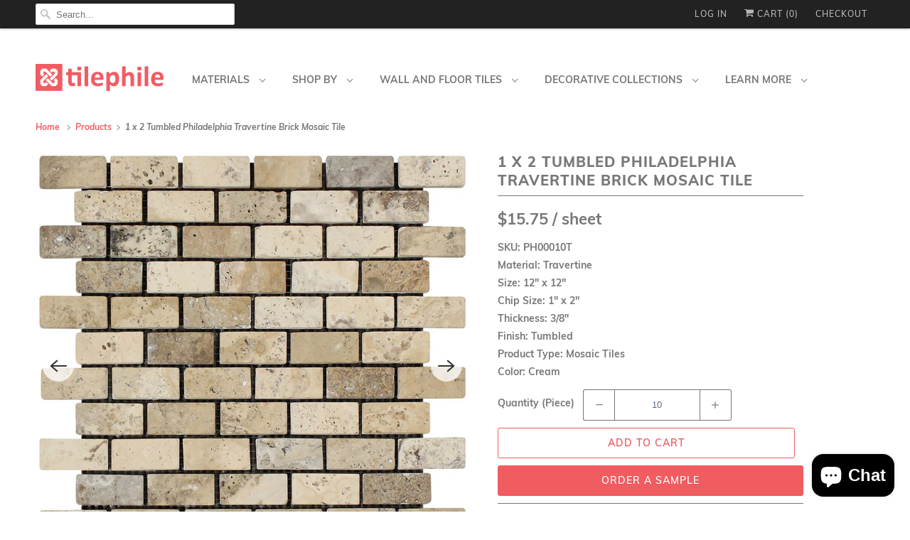

--- FILE ---
content_type: text/html; charset=utf-8
request_url: https://tilephile.com/products/1-x-2-tumbled-philadelphia-brick-mosaic
body_size: 32517
content:
<!DOCTYPE html>
<html class="no-js no-touch" lang="en">
  <head>
  

    <meta charset="utf-8">
    <meta http-equiv="cleartype" content="on">
    <meta name="robots" content="index,follow">

    
    <title>Philadelphia Travertine Brick Mosaic Tile Tumbled 1x2 | Tilephile</title>

    
      <meta name="description" content="Check out our Philadelphia Travertine Brick Mosaic Tile Tumbled 1x2. Explore our website for Travertine Tiles Collection and more!"/>
    

    

<meta name="author" content="Tilephile">
<meta property="og:url" content="https://tilephile.com/products/1-x-2-tumbled-philadelphia-brick-mosaic">
<meta property="og:site_name" content="Tilephile">




  <meta property="og:type" content="product">
  <meta property="og:title" content="1 x 2 Tumbled Philadelphia Travertine Brick Mosaic Tile">
  
    
      <meta property="og:image" content="https://tilephile.com/cdn/shop/products/1_x_2_Tumbled_Philadelphia_Brick_Mosaic_c226ad83-ed61-404a-9c0c-6c64e3aa4cd0_600x.jpg?v=1589194778">
      <meta property="og:image:secure_url" content="https://tilephile.com/cdn/shop/products/1_x_2_Tumbled_Philadelphia_Brick_Mosaic_c226ad83-ed61-404a-9c0c-6c64e3aa4cd0_600x.jpg?v=1589194778">
      <meta property="og:image:width" content="1000">
      <meta property="og:image:height" content="1000">
      <meta property="og:image:alt" content="1 x 2 Tumbled Philadelphia Travertine Brick Mosaic Tile - Tilephile">
      
    
      <meta property="og:image" content="https://tilephile.com/cdn/shop/products/1_x_2_Tumbled_Philadelphia_Brick_Mosaic_Creative_600x.jpg?v=1589194778">
      <meta property="og:image:secure_url" content="https://tilephile.com/cdn/shop/products/1_x_2_Tumbled_Philadelphia_Brick_Mosaic_Creative_600x.jpg?v=1589194778">
      <meta property="og:image:width" content="1000">
      <meta property="og:image:height" content="1000">
      <meta property="og:image:alt" content="1 x 2 Tumbled Philadelphia Travertine Brick Mosaic Tile - Tilephile">
      
    
  
  <meta property="product:price:amount" content="15.75">
  <meta property="product:price:currency" content="USD">



  <meta property="og:description" content="Check out our Philadelphia Travertine Brick Mosaic Tile Tumbled 1x2. Explore our website for Travertine Tiles Collection and more!">




  <meta name="twitter:site" content="@Tilephile">

<meta name="twitter:card" content="summary">

  <meta name="twitter:title" content="1 x 2 Tumbled Philadelphia Travertine Brick Mosaic Tile">
  <meta name="twitter:description" content="SKU: PH00010TMaterial: TravertineSize: 12&quot; x 12&quot;Chip Size: 1&quot; x 2&quot;Thickness: 3/8&quot;Finish: TumbledProduct Type: Mosaic TilesColor: Cream">
  <meta name="twitter:image:width" content="240">
  <meta name="twitter:image:height" content="240">
  <meta name="twitter:image" content="https://tilephile.com/cdn/shop/products/1_x_2_Tumbled_Philadelphia_Brick_Mosaic_c226ad83-ed61-404a-9c0c-6c64e3aa4cd0_240x.jpg?v=1589194778">
  <meta name="twitter:image:alt" content="1 x 2 Tumbled Philadelphia Travertine Brick Mosaic Tile - Tilephile">



    

    

    <!-- Mobile Specific Metas -->
    <meta name="HandheldFriendly" content="True">
    <meta name="MobileOptimized" content="320">
    <meta name="viewport" content="width=device-width,initial-scale=1">
    <meta name="theme-color" content="#ffffff">
    <script src="https://ajax.googleapis.com/ajax/libs/jquery/3.5.1/jquery.min.js"></script>

    <!-- Preconnect Domains -->
    <link rel="preconnect" href="https://cdn.shopify.com" crossorigin>
    <link rel="preconnect" href="https://fonts.shopify.com" crossorigin>
    <link rel="preconnect" href="https://monorail-edge.shopifysvc.com">

    <!-- Preload Assets -->
    <link rel="preload" href="//tilephile.com/cdn/shop/t/7/assets/vendors.js?v=144919140039296097911640426522" as="script">
    <link rel="preload" href="//tilephile.com/cdn/shop/t/7/assets/fancybox.css?v=30466120580444283401640426501" as="style">
    <link rel="preload" href="//tilephile.com/cdn/shop/t/7/assets/styles.css?v=318231876398360101702504984" as="style">
    <link rel="preload" href="//tilephile.com/cdn/shop/t/7/assets/app.js?v=72312694179308640261640631240" as="script">

    <!-- Stylesheet for Fancybox library -->
    <link href="//tilephile.com/cdn/shop/t/7/assets/fancybox.css?v=30466120580444283401640426501" rel="stylesheet" type="text/css" media="all" />

    <!-- Stylesheets for Responsive -->
    <link href="//tilephile.com/cdn/shop/t/7/assets/styles.css?v=318231876398360101702504984" rel="stylesheet" type="text/css" media="all" />

    <!-- Icons -->
    
      <link rel="shortcut icon" type="image/x-icon" href="//tilephile.com/cdn/shop/files/Loog_2_180x180.png?v=1639321044">
      <link rel="apple-touch-icon" href="//tilephile.com/cdn/shop/files/Loog_2_180x180.png?v=1639321044"/>
      <link rel="apple-touch-icon" sizes="72x72" href="//tilephile.com/cdn/shop/files/Loog_2_72x72.png?v=1639321044"/>
      <link rel="apple-touch-icon" sizes="114x114" href="//tilephile.com/cdn/shop/files/Loog_2_114x114.png?v=1639321044"/>
      <link rel="apple-touch-icon" sizes="180x180" href="//tilephile.com/cdn/shop/files/Loog_2_180x180.png?v=1639321044"/>
      <link rel="apple-touch-icon" sizes="228x228" href="//tilephile.com/cdn/shop/files/Loog_2_228x228.png?v=1639321044"/>
    
      <link rel="canonical" href="https://tilephile.com/products/1-x-2-tumbled-philadelphia-brick-mosaic"/>

    

    <script>
      window.Theme = window.Theme || {};
      window.Theme.version = '8.0.0';
      window.Theme.name = 'Responsive';
    </script>
    


    <script>
      
window.Shopify = window.Shopify || {};


window.Shopify.theme_settings = {};
window.Shopify.theme_settings.primary_locale = "true";
window.Shopify.theme_settings.current_locale = "en";
window.Shopify.theme_settings.shop_url = "/";


window.Shopify.theme_settings.newsletter_popup = true;
window.Shopify.theme_settings.newsletter_popup_days = "2";
window.Shopify.theme_settings.newsletter_popup_mobile = true;
window.Shopify.theme_settings.newsletter_popup_seconds = 10;


window.Shopify.theme_settings.search_option = "product";
window.Shopify.theme_settings.search_items_to_display = 5;
window.Shopify.theme_settings.enable_autocomplete = true;


window.Shopify.theme_settings.free_text = "Free";


window.Shopify.theme_settings.product_form_style = "dropdown";
window.Shopify.theme_settings.display_inventory_left = false;
window.Shopify.theme_settings.limit_quantity = false;
window.Shopify.theme_settings.inventory_threshold = 10;
window.Shopify.theme_settings.free_price_text = "Free";


window.Shopify.theme_settings.collection_swatches = false;
window.Shopify.theme_settings.collection_secondary_image = true;


window.Shopify.theme_settings.cart_action = "ajax";
window.Shopify.theme_settings.collection_secondary_image = true;
window.Shopify.theme_settings.display_tos_checkbox = false;
window.Shopify.theme_settings.tos_richtext = "\u003cp\u003eI Agree with the Terms \u0026 Conditions\u003c\/p\u003e";


window.Shopify.translation = window.Shopify.translation || {};


window.Shopify.translation.newsletter_success_text = "Thank you for joining our mailing list!";


window.Shopify.translation.menu = "Menu";


window.Shopify.translation.agree_to_terms_warning = "You must agree with the terms and conditions to checkout.";
window.Shopify.translation.cart_discount = "Discount";
window.Shopify.translation.edit_cart = "View Cart";
window.Shopify.translation.add_to_cart_success = "Just Added";
window.Shopify.translation.agree_to_terms_html = "I Agree with the Terms &amp; Conditions";
window.Shopify.translation.checkout = "Checkout";
window.Shopify.translation.or = "or";
window.Shopify.translation.continue_shopping = "Continue Shopping";


window.Shopify.translation.product_add_to_cart_success = "Added";
window.Shopify.translation.product_add_to_cart = "Add to cart";
window.Shopify.translation.product_notify_form_email = "Email address";
window.Shopify.translation.product_notify_form_send = "Send";
window.Shopify.translation.items_left_count_one = "item left";
window.Shopify.translation.items_left_count_other = "items left";
window.Shopify.translation.product_sold_out = "Sold Out";
window.Shopify.translation.product_unavailable = "Unavailable";
window.Shopify.translation.product_notify_form_success = "Thanks! We will notify you when this product becomes available!";
window.Shopify.translation.product_from = "from";


window.Shopify.translation.search = "Search";
window.Shopify.translation.all_results = "View all results";
window.Shopify.translation.no_results = "No results found.";


Currency = window.Currency || {};


Currency.shop_currency = "USD";
Currency.default_currency = "USD";
Currency.display_format = "money_format";
Currency.money_format = "${{amount}}";
Currency.money_format_no_currency = "${{amount}}";
Currency.money_format_currency = "${{amount}} USD";
Currency.native_multi_currency = false;
Currency.shipping_calculator = false;
Currency.iso_code = "USD";
Currency.symbol = "$";


window.Shopify.media_queries = window.Shopify.media_queries || {};
window.Shopify.media_queries.small = window.matchMedia( "(max-width: 480px)" );
window.Shopify.media_queries.medium = window.matchMedia( "(max-width: 798px)" );
window.Shopify.media_queries.large = window.matchMedia( "(min-width: 799px)" );
window.Shopify.media_queries.larger = window.matchMedia( "(min-width: 960px)" );
window.Shopify.media_queries.xlarge = window.matchMedia( "(min-width: 1200px)" );
window.Shopify.media_queries.ie10 = window.matchMedia( "all and (-ms-high-contrast: none), (-ms-high-contrast: active)" );
window.Shopify.media_queries.tablet = window.matchMedia( "only screen and (min-width: 799px) and (max-width: 1024px)" );


window.Shopify.routes = window.Shopify.routes || {};
window.Shopify.routes.root_url = "/";
window.Shopify.routes.search_url = "/search";
window.Shopify.routes.cart_url = "/cart";
    </script>

    <script>
      document.documentElement.className=document.documentElement.className.replace(/\bno-js\b/,'js');
      if(window.Shopify&&window.Shopify.designMode)document.documentElement.className+=' in-theme-editor';
      if(('ontouchstart' in window)||window.DocumentTouch&&document instanceof DocumentTouch)document.documentElement.className=document.documentElement.className.replace(/\bno-touch\b/,'has-touch');
    </script>

    <script src="//tilephile.com/cdn/shop/t/7/assets/vendors.js?v=144919140039296097911640426522" defer></script>
    <script src="//tilephile.com/cdn/shop/t/7/assets/app.js?v=72312694179308640261640631240" defer></script>

    <script>window.performance && window.performance.mark && window.performance.mark('shopify.content_for_header.start');</script><meta name="google-site-verification" content="fs6TxXlBTfPCFS_02cu8fiFbvX8wYKMjOd5PIP_UcuY">
<meta name="facebook-domain-verification" content="yfc8svd32jfg6f205czbo31upu9j96">
<meta name="facebook-domain-verification" content="bispakujt0l24zemmpgpg5lqaztwen">
<meta id="shopify-digital-wallet" name="shopify-digital-wallet" content="/14312620/digital_wallets/dialog">
<meta name="shopify-checkout-api-token" content="9905b7a40cf910a981f366be91ea0b42">
<meta id="in-context-paypal-metadata" data-shop-id="14312620" data-venmo-supported="true" data-environment="production" data-locale="en_US" data-paypal-v4="true" data-currency="USD">
<link rel="alternate" type="application/json+oembed" href="https://tilephile.com/products/1-x-2-tumbled-philadelphia-brick-mosaic.oembed">
<script async="async" src="/checkouts/internal/preloads.js?locale=en-US"></script>
<link rel="preconnect" href="https://shop.app" crossorigin="anonymous">
<script async="async" src="https://shop.app/checkouts/internal/preloads.js?locale=en-US&shop_id=14312620" crossorigin="anonymous"></script>
<script id="apple-pay-shop-capabilities" type="application/json">{"shopId":14312620,"countryCode":"US","currencyCode":"USD","merchantCapabilities":["supports3DS"],"merchantId":"gid:\/\/shopify\/Shop\/14312620","merchantName":"Tilephile","requiredBillingContactFields":["postalAddress","email"],"requiredShippingContactFields":["postalAddress","email"],"shippingType":"shipping","supportedNetworks":["visa","masterCard","amex","discover","elo","jcb"],"total":{"type":"pending","label":"Tilephile","amount":"1.00"},"shopifyPaymentsEnabled":true,"supportsSubscriptions":true}</script>
<script id="shopify-features" type="application/json">{"accessToken":"9905b7a40cf910a981f366be91ea0b42","betas":["rich-media-storefront-analytics"],"domain":"tilephile.com","predictiveSearch":true,"shopId":14312620,"locale":"en"}</script>
<script>var Shopify = Shopify || {};
Shopify.shop = "tilephile.myshopify.com";
Shopify.locale = "en";
Shopify.currency = {"active":"USD","rate":"1.0"};
Shopify.country = "US";
Shopify.theme = {"name":"Virtual - Hazal's Version","id":120737988671,"schema_name":"Responsive","schema_version":"8.0.0","theme_store_id":null,"role":"main"};
Shopify.theme.handle = "null";
Shopify.theme.style = {"id":null,"handle":null};
Shopify.cdnHost = "tilephile.com/cdn";
Shopify.routes = Shopify.routes || {};
Shopify.routes.root = "/";</script>
<script type="module">!function(o){(o.Shopify=o.Shopify||{}).modules=!0}(window);</script>
<script>!function(o){function n(){var o=[];function n(){o.push(Array.prototype.slice.apply(arguments))}return n.q=o,n}var t=o.Shopify=o.Shopify||{};t.loadFeatures=n(),t.autoloadFeatures=n()}(window);</script>
<script>
  window.ShopifyPay = window.ShopifyPay || {};
  window.ShopifyPay.apiHost = "shop.app\/pay";
  window.ShopifyPay.redirectState = null;
</script>
<script id="shop-js-analytics" type="application/json">{"pageType":"product"}</script>
<script defer="defer" async type="module" src="//tilephile.com/cdn/shopifycloud/shop-js/modules/v2/client.init-shop-cart-sync_BdyHc3Nr.en.esm.js"></script>
<script defer="defer" async type="module" src="//tilephile.com/cdn/shopifycloud/shop-js/modules/v2/chunk.common_Daul8nwZ.esm.js"></script>
<script type="module">
  await import("//tilephile.com/cdn/shopifycloud/shop-js/modules/v2/client.init-shop-cart-sync_BdyHc3Nr.en.esm.js");
await import("//tilephile.com/cdn/shopifycloud/shop-js/modules/v2/chunk.common_Daul8nwZ.esm.js");

  window.Shopify.SignInWithShop?.initShopCartSync?.({"fedCMEnabled":true,"windoidEnabled":true});

</script>
<script defer="defer" async type="module" src="//tilephile.com/cdn/shopifycloud/shop-js/modules/v2/client.payment-terms_MV4M3zvL.en.esm.js"></script>
<script defer="defer" async type="module" src="//tilephile.com/cdn/shopifycloud/shop-js/modules/v2/chunk.common_Daul8nwZ.esm.js"></script>
<script defer="defer" async type="module" src="//tilephile.com/cdn/shopifycloud/shop-js/modules/v2/chunk.modal_CQq8HTM6.esm.js"></script>
<script type="module">
  await import("//tilephile.com/cdn/shopifycloud/shop-js/modules/v2/client.payment-terms_MV4M3zvL.en.esm.js");
await import("//tilephile.com/cdn/shopifycloud/shop-js/modules/v2/chunk.common_Daul8nwZ.esm.js");
await import("//tilephile.com/cdn/shopifycloud/shop-js/modules/v2/chunk.modal_CQq8HTM6.esm.js");

  
</script>
<script>
  window.Shopify = window.Shopify || {};
  if (!window.Shopify.featureAssets) window.Shopify.featureAssets = {};
  window.Shopify.featureAssets['shop-js'] = {"shop-cart-sync":["modules/v2/client.shop-cart-sync_QYOiDySF.en.esm.js","modules/v2/chunk.common_Daul8nwZ.esm.js"],"init-fed-cm":["modules/v2/client.init-fed-cm_DchLp9rc.en.esm.js","modules/v2/chunk.common_Daul8nwZ.esm.js"],"shop-button":["modules/v2/client.shop-button_OV7bAJc5.en.esm.js","modules/v2/chunk.common_Daul8nwZ.esm.js"],"init-windoid":["modules/v2/client.init-windoid_DwxFKQ8e.en.esm.js","modules/v2/chunk.common_Daul8nwZ.esm.js"],"shop-cash-offers":["modules/v2/client.shop-cash-offers_DWtL6Bq3.en.esm.js","modules/v2/chunk.common_Daul8nwZ.esm.js","modules/v2/chunk.modal_CQq8HTM6.esm.js"],"shop-toast-manager":["modules/v2/client.shop-toast-manager_CX9r1SjA.en.esm.js","modules/v2/chunk.common_Daul8nwZ.esm.js"],"init-shop-email-lookup-coordinator":["modules/v2/client.init-shop-email-lookup-coordinator_UhKnw74l.en.esm.js","modules/v2/chunk.common_Daul8nwZ.esm.js"],"pay-button":["modules/v2/client.pay-button_DzxNnLDY.en.esm.js","modules/v2/chunk.common_Daul8nwZ.esm.js"],"avatar":["modules/v2/client.avatar_BTnouDA3.en.esm.js"],"init-shop-cart-sync":["modules/v2/client.init-shop-cart-sync_BdyHc3Nr.en.esm.js","modules/v2/chunk.common_Daul8nwZ.esm.js"],"shop-login-button":["modules/v2/client.shop-login-button_D8B466_1.en.esm.js","modules/v2/chunk.common_Daul8nwZ.esm.js","modules/v2/chunk.modal_CQq8HTM6.esm.js"],"init-customer-accounts-sign-up":["modules/v2/client.init-customer-accounts-sign-up_C8fpPm4i.en.esm.js","modules/v2/client.shop-login-button_D8B466_1.en.esm.js","modules/v2/chunk.common_Daul8nwZ.esm.js","modules/v2/chunk.modal_CQq8HTM6.esm.js"],"init-shop-for-new-customer-accounts":["modules/v2/client.init-shop-for-new-customer-accounts_CVTO0Ztu.en.esm.js","modules/v2/client.shop-login-button_D8B466_1.en.esm.js","modules/v2/chunk.common_Daul8nwZ.esm.js","modules/v2/chunk.modal_CQq8HTM6.esm.js"],"init-customer-accounts":["modules/v2/client.init-customer-accounts_dRgKMfrE.en.esm.js","modules/v2/client.shop-login-button_D8B466_1.en.esm.js","modules/v2/chunk.common_Daul8nwZ.esm.js","modules/v2/chunk.modal_CQq8HTM6.esm.js"],"shop-follow-button":["modules/v2/client.shop-follow-button_CkZpjEct.en.esm.js","modules/v2/chunk.common_Daul8nwZ.esm.js","modules/v2/chunk.modal_CQq8HTM6.esm.js"],"lead-capture":["modules/v2/client.lead-capture_BntHBhfp.en.esm.js","modules/v2/chunk.common_Daul8nwZ.esm.js","modules/v2/chunk.modal_CQq8HTM6.esm.js"],"checkout-modal":["modules/v2/client.checkout-modal_CfxcYbTm.en.esm.js","modules/v2/chunk.common_Daul8nwZ.esm.js","modules/v2/chunk.modal_CQq8HTM6.esm.js"],"shop-login":["modules/v2/client.shop-login_Da4GZ2H6.en.esm.js","modules/v2/chunk.common_Daul8nwZ.esm.js","modules/v2/chunk.modal_CQq8HTM6.esm.js"],"payment-terms":["modules/v2/client.payment-terms_MV4M3zvL.en.esm.js","modules/v2/chunk.common_Daul8nwZ.esm.js","modules/v2/chunk.modal_CQq8HTM6.esm.js"]};
</script>
<script>(function() {
  var isLoaded = false;
  function asyncLoad() {
    if (isLoaded) return;
    isLoaded = true;
    var urls = ["\/\/shopify.privy.com\/widget.js?shop=tilephile.myshopify.com","https:\/\/chimpstatic.com\/mcjs-connected\/js\/users\/24fd07d7a9e75bfa4458ae1ca\/c9eec0ac7b1a5bfd59b36c0b2.js?shop=tilephile.myshopify.com","https:\/\/cdn.recovermycart.com\/scripts\/keepcart\/CartJS.min.js?shop=tilephile.myshopify.com\u0026shop=tilephile.myshopify.com","https:\/\/instafeed.nfcube.com\/cdn\/f1f12441c3975674287c7e4cc4eaf3e5.js?shop=tilephile.myshopify.com"];
    for (var i = 0; i < urls.length; i++) {
      var s = document.createElement('script');
      s.type = 'text/javascript';
      s.async = true;
      s.src = urls[i];
      var x = document.getElementsByTagName('script')[0];
      x.parentNode.insertBefore(s, x);
    }
  };
  if(window.attachEvent) {
    window.attachEvent('onload', asyncLoad);
  } else {
    window.addEventListener('load', asyncLoad, false);
  }
})();</script>
<script id="__st">var __st={"a":14312620,"offset":-18000,"reqid":"14ec0a2a-daf0-477a-937e-00a3e4c7ce45-1768977078","pageurl":"tilephile.com\/products\/1-x-2-tumbled-philadelphia-brick-mosaic","u":"32a8f3124ff3","p":"product","rtyp":"product","rid":8238345219};</script>
<script>window.ShopifyPaypalV4VisibilityTracking = true;</script>
<script id="captcha-bootstrap">!function(){'use strict';const t='contact',e='account',n='new_comment',o=[[t,t],['blogs',n],['comments',n],[t,'customer']],c=[[e,'customer_login'],[e,'guest_login'],[e,'recover_customer_password'],[e,'create_customer']],r=t=>t.map((([t,e])=>`form[action*='/${t}']:not([data-nocaptcha='true']) input[name='form_type'][value='${e}']`)).join(','),a=t=>()=>t?[...document.querySelectorAll(t)].map((t=>t.form)):[];function s(){const t=[...o],e=r(t);return a(e)}const i='password',u='form_key',d=['recaptcha-v3-token','g-recaptcha-response','h-captcha-response',i],f=()=>{try{return window.sessionStorage}catch{return}},m='__shopify_v',_=t=>t.elements[u];function p(t,e,n=!1){try{const o=window.sessionStorage,c=JSON.parse(o.getItem(e)),{data:r}=function(t){const{data:e,action:n}=t;return t[m]||n?{data:e,action:n}:{data:t,action:n}}(c);for(const[e,n]of Object.entries(r))t.elements[e]&&(t.elements[e].value=n);n&&o.removeItem(e)}catch(o){console.error('form repopulation failed',{error:o})}}const l='form_type',E='cptcha';function T(t){t.dataset[E]=!0}const w=window,h=w.document,L='Shopify',v='ce_forms',y='captcha';let A=!1;((t,e)=>{const n=(g='f06e6c50-85a8-45c8-87d0-21a2b65856fe',I='https://cdn.shopify.com/shopifycloud/storefront-forms-hcaptcha/ce_storefront_forms_captcha_hcaptcha.v1.5.2.iife.js',D={infoText:'Protected by hCaptcha',privacyText:'Privacy',termsText:'Terms'},(t,e,n)=>{const o=w[L][v],c=o.bindForm;if(c)return c(t,g,e,D).then(n);var r;o.q.push([[t,g,e,D],n]),r=I,A||(h.body.append(Object.assign(h.createElement('script'),{id:'captcha-provider',async:!0,src:r})),A=!0)});var g,I,D;w[L]=w[L]||{},w[L][v]=w[L][v]||{},w[L][v].q=[],w[L][y]=w[L][y]||{},w[L][y].protect=function(t,e){n(t,void 0,e),T(t)},Object.freeze(w[L][y]),function(t,e,n,w,h,L){const[v,y,A,g]=function(t,e,n){const i=e?o:[],u=t?c:[],d=[...i,...u],f=r(d),m=r(i),_=r(d.filter((([t,e])=>n.includes(e))));return[a(f),a(m),a(_),s()]}(w,h,L),I=t=>{const e=t.target;return e instanceof HTMLFormElement?e:e&&e.form},D=t=>v().includes(t);t.addEventListener('submit',(t=>{const e=I(t);if(!e)return;const n=D(e)&&!e.dataset.hcaptchaBound&&!e.dataset.recaptchaBound,o=_(e),c=g().includes(e)&&(!o||!o.value);(n||c)&&t.preventDefault(),c&&!n&&(function(t){try{if(!f())return;!function(t){const e=f();if(!e)return;const n=_(t);if(!n)return;const o=n.value;o&&e.removeItem(o)}(t);const e=Array.from(Array(32),(()=>Math.random().toString(36)[2])).join('');!function(t,e){_(t)||t.append(Object.assign(document.createElement('input'),{type:'hidden',name:u})),t.elements[u].value=e}(t,e),function(t,e){const n=f();if(!n)return;const o=[...t.querySelectorAll(`input[type='${i}']`)].map((({name:t})=>t)),c=[...d,...o],r={};for(const[a,s]of new FormData(t).entries())c.includes(a)||(r[a]=s);n.setItem(e,JSON.stringify({[m]:1,action:t.action,data:r}))}(t,e)}catch(e){console.error('failed to persist form',e)}}(e),e.submit())}));const S=(t,e)=>{t&&!t.dataset[E]&&(n(t,e.some((e=>e===t))),T(t))};for(const o of['focusin','change'])t.addEventListener(o,(t=>{const e=I(t);D(e)&&S(e,y())}));const B=e.get('form_key'),M=e.get(l),P=B&&M;t.addEventListener('DOMContentLoaded',(()=>{const t=y();if(P)for(const e of t)e.elements[l].value===M&&p(e,B);[...new Set([...A(),...v().filter((t=>'true'===t.dataset.shopifyCaptcha))])].forEach((e=>S(e,t)))}))}(h,new URLSearchParams(w.location.search),n,t,e,['guest_login'])})(!0,!0)}();</script>
<script integrity="sha256-4kQ18oKyAcykRKYeNunJcIwy7WH5gtpwJnB7kiuLZ1E=" data-source-attribution="shopify.loadfeatures" defer="defer" src="//tilephile.com/cdn/shopifycloud/storefront/assets/storefront/load_feature-a0a9edcb.js" crossorigin="anonymous"></script>
<script crossorigin="anonymous" defer="defer" src="//tilephile.com/cdn/shopifycloud/storefront/assets/shopify_pay/storefront-65b4c6d7.js?v=20250812"></script>
<script data-source-attribution="shopify.dynamic_checkout.dynamic.init">var Shopify=Shopify||{};Shopify.PaymentButton=Shopify.PaymentButton||{isStorefrontPortableWallets:!0,init:function(){window.Shopify.PaymentButton.init=function(){};var t=document.createElement("script");t.src="https://tilephile.com/cdn/shopifycloud/portable-wallets/latest/portable-wallets.en.js",t.type="module",document.head.appendChild(t)}};
</script>
<script data-source-attribution="shopify.dynamic_checkout.buyer_consent">
  function portableWalletsHideBuyerConsent(e){var t=document.getElementById("shopify-buyer-consent"),n=document.getElementById("shopify-subscription-policy-button");t&&n&&(t.classList.add("hidden"),t.setAttribute("aria-hidden","true"),n.removeEventListener("click",e))}function portableWalletsShowBuyerConsent(e){var t=document.getElementById("shopify-buyer-consent"),n=document.getElementById("shopify-subscription-policy-button");t&&n&&(t.classList.remove("hidden"),t.removeAttribute("aria-hidden"),n.addEventListener("click",e))}window.Shopify?.PaymentButton&&(window.Shopify.PaymentButton.hideBuyerConsent=portableWalletsHideBuyerConsent,window.Shopify.PaymentButton.showBuyerConsent=portableWalletsShowBuyerConsent);
</script>
<script data-source-attribution="shopify.dynamic_checkout.cart.bootstrap">document.addEventListener("DOMContentLoaded",(function(){function t(){return document.querySelector("shopify-accelerated-checkout-cart, shopify-accelerated-checkout")}if(t())Shopify.PaymentButton.init();else{new MutationObserver((function(e,n){t()&&(Shopify.PaymentButton.init(),n.disconnect())})).observe(document.body,{childList:!0,subtree:!0})}}));
</script>
<link id="shopify-accelerated-checkout-styles" rel="stylesheet" media="screen" href="https://tilephile.com/cdn/shopifycloud/portable-wallets/latest/accelerated-checkout-backwards-compat.css" crossorigin="anonymous">
<style id="shopify-accelerated-checkout-cart">
        #shopify-buyer-consent {
  margin-top: 1em;
  display: inline-block;
  width: 100%;
}

#shopify-buyer-consent.hidden {
  display: none;
}

#shopify-subscription-policy-button {
  background: none;
  border: none;
  padding: 0;
  text-decoration: underline;
  font-size: inherit;
  cursor: pointer;
}

#shopify-subscription-policy-button::before {
  box-shadow: none;
}

      </style>

<script>window.performance && window.performance.mark && window.performance.mark('shopify.content_for_header.end');</script>

    <noscript>
      <style>
        .slides > li:first-child {display: block;}
        .image__fallback {
          width: 100vw;
          display: block !important;
          max-width: 100vw !important;
          margin-bottom: 0;
        }
        .no-js-only {
          display: inherit !important;
        }
        .icon-cart.cart-button {
          display: none;
        }
        .lazyload {
          opacity: 1;
          -webkit-filter: blur(0);
          filter: blur(0);
        }
        .animate_right,
        .animate_left,
        .animate_up,
        .animate_down {
          opacity: 1;
        }
        .product_section .product_form {
          opacity: 1;
        }
        .multi_select,
        form .select {
          display: block !important;
        }
        .swatch_options {
          display: none;
        }
        .image-element__wrap {
          display: none;
        }
      </style>
    </noscript>

    
<!-- Start of Judge.me Core -->
<link rel="dns-prefetch" href="https://cdn.judge.me/">
<script data-cfasync='false' class='jdgm-settings-script'>window.jdgmSettings={"pagination":5,"disable_web_reviews":false,"badge_no_review_text":"No reviews","badge_n_reviews_text":"{{ n }} review/reviews","badge_star_color":"#ffd700","hide_badge_preview_if_no_reviews":true,"badge_hide_text":true,"enforce_center_preview_badge":false,"widget_title":"Customer Reviews","widget_open_form_text":"Write a review","widget_close_form_text":"Cancel review","widget_refresh_page_text":"Refresh page","widget_summary_text":"Based on {{ number_of_reviews }} review/reviews","widget_no_review_text":"Be the first to write a review","widget_name_field_text":"Display name","widget_verified_name_field_text":"Verified Name (public)","widget_name_placeholder_text":"Display name","widget_required_field_error_text":"This field is required.","widget_email_field_text":"Email address","widget_verified_email_field_text":"Verified Email (private, can not be edited)","widget_email_placeholder_text":"Your email address","widget_email_field_error_text":"Please enter a valid email address.","widget_rating_field_text":"Rating","widget_review_title_field_text":"Review Title","widget_review_title_placeholder_text":"Give your review a title","widget_review_body_field_text":"Review content","widget_review_body_placeholder_text":"Start writing here...","widget_pictures_field_text":"Picture/Video (optional)","widget_submit_review_text":"Submit Review","widget_submit_verified_review_text":"Submit Verified Review","widget_submit_success_msg_with_auto_publish":"Thank you! Please refresh the page in a few moments to see your review. You can remove or edit your review by logging into \u003ca href='https://judge.me/login' target='_blank' rel='nofollow noopener'\u003eJudge.me\u003c/a\u003e","widget_submit_success_msg_no_auto_publish":"Thank you! Your review will be published as soon as it is approved by the shop admin. You can remove or edit your review by logging into \u003ca href='https://judge.me/login' target='_blank' rel='nofollow noopener'\u003eJudge.me\u003c/a\u003e","widget_show_default_reviews_out_of_total_text":"Showing {{ n_reviews_shown }} out of {{ n_reviews }} reviews.","widget_show_all_link_text":"Show all","widget_show_less_link_text":"Show less","widget_author_said_text":"{{ reviewer_name }} said:","widget_days_text":"{{ n }} days ago","widget_weeks_text":"{{ n }} week/weeks ago","widget_months_text":"{{ n }} month/months ago","widget_years_text":"{{ n }} year/years ago","widget_yesterday_text":"Yesterday","widget_today_text":"Today","widget_replied_text":"\u003e\u003e {{ shop_name }} replied:","widget_read_more_text":"Read more","widget_reviewer_name_as_initial":"","widget_rating_filter_color":"#fbcd0a","widget_rating_filter_see_all_text":"See all reviews","widget_sorting_most_recent_text":"Most Recent","widget_sorting_highest_rating_text":"Highest Rating","widget_sorting_lowest_rating_text":"Lowest Rating","widget_sorting_with_pictures_text":"Only Pictures","widget_sorting_most_helpful_text":"Most Helpful","widget_open_question_form_text":"Ask a question","widget_reviews_subtab_text":"Reviews","widget_questions_subtab_text":"Questions","widget_question_label_text":"Question","widget_answer_label_text":"Answer","widget_question_placeholder_text":"Write your question here","widget_submit_question_text":"Submit Question","widget_question_submit_success_text":"Thank you for your question! We will notify you once it gets answered.","widget_star_color":"#ffd700","verified_badge_text":"Verified","verified_badge_bg_color":"","verified_badge_text_color":"","verified_badge_placement":"left-of-reviewer-name","widget_review_max_height":"","widget_hide_border":false,"widget_social_share":false,"widget_thumb":false,"widget_review_location_show":false,"widget_location_format":"","all_reviews_include_out_of_store_products":true,"all_reviews_out_of_store_text":"(out of store)","all_reviews_pagination":100,"all_reviews_product_name_prefix_text":"about","enable_review_pictures":false,"enable_question_anwser":false,"widget_theme":"default","review_date_format":"mm/dd/yyyy","default_sort_method":"most-recent","widget_product_reviews_subtab_text":"Product Reviews","widget_shop_reviews_subtab_text":"Shop Reviews","widget_other_products_reviews_text":"Reviews for other products","widget_store_reviews_subtab_text":"Store reviews","widget_no_store_reviews_text":"This store hasn't received any reviews yet","widget_web_restriction_product_reviews_text":"This product hasn't received any reviews yet","widget_no_items_text":"No items found","widget_show_more_text":"Show more","widget_write_a_store_review_text":"Write a Store Review","widget_other_languages_heading":"Reviews in Other Languages","widget_translate_review_text":"Translate review to {{ language }}","widget_translating_review_text":"Translating...","widget_show_original_translation_text":"Show original ({{ language }})","widget_translate_review_failed_text":"Review couldn't be translated.","widget_translate_review_retry_text":"Retry","widget_translate_review_try_again_later_text":"Try again later","show_product_url_for_grouped_product":false,"widget_sorting_pictures_first_text":"Pictures First","show_pictures_on_all_rev_page_mobile":false,"show_pictures_on_all_rev_page_desktop":false,"floating_tab_hide_mobile_install_preference":false,"floating_tab_button_name":"★ Reviews","floating_tab_title":"Let customers speak for us","floating_tab_button_color":"","floating_tab_button_background_color":"","floating_tab_url":"","floating_tab_url_enabled":false,"floating_tab_tab_style":"text","all_reviews_text_badge_text":"Customers rate us {{ shop.metafields.judgeme.all_reviews_rating | round: 1 }}/5 based on {{ shop.metafields.judgeme.all_reviews_count }} reviews.","all_reviews_text_badge_text_branded_style":"{{ shop.metafields.judgeme.all_reviews_rating | round: 1 }} out of 5 stars based on {{ shop.metafields.judgeme.all_reviews_count }} reviews","is_all_reviews_text_badge_a_link":false,"show_stars_for_all_reviews_text_badge":false,"all_reviews_text_badge_url":"","all_reviews_text_style":"text","all_reviews_text_color_style":"judgeme_brand_color","all_reviews_text_color":"#108474","all_reviews_text_show_jm_brand":true,"featured_carousel_show_header":true,"featured_carousel_title":"Let customers speak for us","testimonials_carousel_title":"Customers are saying","videos_carousel_title":"Real customer stories","cards_carousel_title":"Customers are saying","featured_carousel_count_text":"from {{ n }} reviews","featured_carousel_add_link_to_all_reviews_page":false,"featured_carousel_url":"","featured_carousel_show_images":true,"featured_carousel_autoslide_interval":5,"featured_carousel_arrows_on_the_sides":false,"featured_carousel_height":250,"featured_carousel_width":80,"featured_carousel_image_size":0,"featured_carousel_image_height":250,"featured_carousel_arrow_color":"#eeeeee","verified_count_badge_style":"vintage","verified_count_badge_orientation":"horizontal","verified_count_badge_color_style":"judgeme_brand_color","verified_count_badge_color":"#108474","is_verified_count_badge_a_link":false,"verified_count_badge_url":"","verified_count_badge_show_jm_brand":true,"widget_rating_preset_default":5,"widget_first_sub_tab":"product-reviews","widget_show_histogram":true,"widget_histogram_use_custom_color":false,"widget_pagination_use_custom_color":false,"widget_star_use_custom_color":false,"widget_verified_badge_use_custom_color":false,"widget_write_review_use_custom_color":false,"picture_reminder_submit_button":"Upload Pictures","enable_review_videos":false,"mute_video_by_default":false,"widget_sorting_videos_first_text":"Videos First","widget_review_pending_text":"Pending","featured_carousel_items_for_large_screen":3,"social_share_options_order":"Facebook,Twitter","remove_microdata_snippet":false,"disable_json_ld":false,"enable_json_ld_products":false,"preview_badge_show_question_text":false,"preview_badge_no_question_text":"No questions","preview_badge_n_question_text":"{{ number_of_questions }} question/questions","qa_badge_show_icon":false,"qa_badge_position":"same-row","remove_judgeme_branding":false,"widget_add_search_bar":false,"widget_search_bar_placeholder":"Search","widget_sorting_verified_only_text":"Verified only","featured_carousel_theme":"default","featured_carousel_show_rating":true,"featured_carousel_show_title":true,"featured_carousel_show_body":true,"featured_carousel_show_date":false,"featured_carousel_show_reviewer":true,"featured_carousel_show_product":false,"featured_carousel_header_background_color":"#108474","featured_carousel_header_text_color":"#ffffff","featured_carousel_name_product_separator":"reviewed","featured_carousel_full_star_background":"#108474","featured_carousel_empty_star_background":"#dadada","featured_carousel_vertical_theme_background":"#f9fafb","featured_carousel_verified_badge_enable":false,"featured_carousel_verified_badge_color":"#108474","featured_carousel_border_style":"round","featured_carousel_review_line_length_limit":3,"featured_carousel_more_reviews_button_text":"Read more reviews","featured_carousel_view_product_button_text":"View product","all_reviews_page_load_reviews_on":"scroll","all_reviews_page_load_more_text":"Load More Reviews","disable_fb_tab_reviews":false,"enable_ajax_cdn_cache":false,"widget_public_name_text":"displayed publicly like","default_reviewer_name":"John Smith","default_reviewer_name_has_non_latin":true,"widget_reviewer_anonymous":"Anonymous","medals_widget_title":"Judge.me Review Medals","medals_widget_background_color":"#f9fafb","medals_widget_position":"footer_all_pages","medals_widget_border_color":"#f9fafb","medals_widget_verified_text_position":"left","medals_widget_use_monochromatic_version":false,"medals_widget_elements_color":"#108474","show_reviewer_avatar":true,"widget_invalid_yt_video_url_error_text":"Not a YouTube video URL","widget_max_length_field_error_text":"Please enter no more than {0} characters.","widget_show_country_flag":false,"widget_show_collected_via_shop_app":true,"widget_verified_by_shop_badge_style":"light","widget_verified_by_shop_text":"Verified by Shop","widget_show_photo_gallery":false,"widget_load_with_code_splitting":true,"widget_ugc_install_preference":false,"widget_ugc_title":"Made by us, Shared by you","widget_ugc_subtitle":"Tag us to see your picture featured in our page","widget_ugc_arrows_color":"#ffffff","widget_ugc_primary_button_text":"Buy Now","widget_ugc_primary_button_background_color":"#108474","widget_ugc_primary_button_text_color":"#ffffff","widget_ugc_primary_button_border_width":"0","widget_ugc_primary_button_border_style":"none","widget_ugc_primary_button_border_color":"#108474","widget_ugc_primary_button_border_radius":"25","widget_ugc_secondary_button_text":"Load More","widget_ugc_secondary_button_background_color":"#ffffff","widget_ugc_secondary_button_text_color":"#108474","widget_ugc_secondary_button_border_width":"2","widget_ugc_secondary_button_border_style":"solid","widget_ugc_secondary_button_border_color":"#108474","widget_ugc_secondary_button_border_radius":"25","widget_ugc_reviews_button_text":"View Reviews","widget_ugc_reviews_button_background_color":"#ffffff","widget_ugc_reviews_button_text_color":"#108474","widget_ugc_reviews_button_border_width":"2","widget_ugc_reviews_button_border_style":"solid","widget_ugc_reviews_button_border_color":"#108474","widget_ugc_reviews_button_border_radius":"25","widget_ugc_reviews_button_link_to":"judgeme-reviews-page","widget_ugc_show_post_date":true,"widget_ugc_max_width":"800","widget_rating_metafield_value_type":true,"widget_primary_color":"#108474","widget_enable_secondary_color":false,"widget_secondary_color":"#edf5f5","widget_summary_average_rating_text":"{{ average_rating }} out of 5","widget_media_grid_title":"Customer photos \u0026 videos","widget_media_grid_see_more_text":"See more","widget_round_style":false,"widget_show_product_medals":true,"widget_verified_by_judgeme_text":"Verified by Judge.me","widget_show_store_medals":true,"widget_verified_by_judgeme_text_in_store_medals":"Verified by Judge.me","widget_media_field_exceed_quantity_message":"Sorry, we can only accept {{ max_media }} for one review.","widget_media_field_exceed_limit_message":"{{ file_name }} is too large, please select a {{ media_type }} less than {{ size_limit }}MB.","widget_review_submitted_text":"Review Submitted!","widget_question_submitted_text":"Question Submitted!","widget_close_form_text_question":"Cancel","widget_write_your_answer_here_text":"Write your answer here","widget_enabled_branded_link":true,"widget_show_collected_by_judgeme":false,"widget_reviewer_name_color":"","widget_write_review_text_color":"","widget_write_review_bg_color":"","widget_collected_by_judgeme_text":"collected by Judge.me","widget_pagination_type":"standard","widget_load_more_text":"Load More","widget_load_more_color":"#108474","widget_full_review_text":"Full Review","widget_read_more_reviews_text":"Read More Reviews","widget_read_questions_text":"Read Questions","widget_questions_and_answers_text":"Questions \u0026 Answers","widget_verified_by_text":"Verified by","widget_verified_text":"Verified","widget_number_of_reviews_text":"{{ number_of_reviews }} reviews","widget_back_button_text":"Back","widget_next_button_text":"Next","widget_custom_forms_filter_button":"Filters","custom_forms_style":"vertical","widget_show_review_information":false,"how_reviews_are_collected":"How reviews are collected?","widget_show_review_keywords":false,"widget_gdpr_statement":"How we use your data: We'll only contact you about the review you left, and only if necessary. By submitting your review, you agree to Judge.me's \u003ca href='https://judge.me/terms' target='_blank' rel='nofollow noopener'\u003eterms\u003c/a\u003e, \u003ca href='https://judge.me/privacy' target='_blank' rel='nofollow noopener'\u003eprivacy\u003c/a\u003e and \u003ca href='https://judge.me/content-policy' target='_blank' rel='nofollow noopener'\u003econtent\u003c/a\u003e policies.","widget_multilingual_sorting_enabled":false,"widget_translate_review_content_enabled":false,"widget_translate_review_content_method":"manual","popup_widget_review_selection":"automatically_with_pictures","popup_widget_round_border_style":true,"popup_widget_show_title":true,"popup_widget_show_body":true,"popup_widget_show_reviewer":false,"popup_widget_show_product":true,"popup_widget_show_pictures":true,"popup_widget_use_review_picture":true,"popup_widget_show_on_home_page":true,"popup_widget_show_on_product_page":true,"popup_widget_show_on_collection_page":true,"popup_widget_show_on_cart_page":true,"popup_widget_position":"bottom_left","popup_widget_first_review_delay":5,"popup_widget_duration":5,"popup_widget_interval":5,"popup_widget_review_count":5,"popup_widget_hide_on_mobile":true,"review_snippet_widget_round_border_style":true,"review_snippet_widget_card_color":"#FFFFFF","review_snippet_widget_slider_arrows_background_color":"#FFFFFF","review_snippet_widget_slider_arrows_color":"#000000","review_snippet_widget_star_color":"#108474","show_product_variant":false,"all_reviews_product_variant_label_text":"Variant: ","widget_show_verified_branding":false,"widget_ai_summary_title":"Customers say","widget_ai_summary_disclaimer":"AI-powered review summary based on recent customer reviews","widget_show_ai_summary":false,"widget_show_ai_summary_bg":false,"widget_show_review_title_input":true,"redirect_reviewers_invited_via_email":"review_widget","request_store_review_after_product_review":false,"request_review_other_products_in_order":false,"review_form_color_scheme":"default","review_form_corner_style":"square","review_form_star_color":{},"review_form_text_color":"#333333","review_form_background_color":"#ffffff","review_form_field_background_color":"#fafafa","review_form_button_color":{},"review_form_button_text_color":"#ffffff","review_form_modal_overlay_color":"#000000","review_content_screen_title_text":"How would you rate this product?","review_content_introduction_text":"We would love it if you would share a bit about your experience.","store_review_form_title_text":"How would you rate this store?","store_review_form_introduction_text":"We would love it if you would share a bit about your experience.","show_review_guidance_text":true,"one_star_review_guidance_text":"Poor","five_star_review_guidance_text":"Great","customer_information_screen_title_text":"About you","customer_information_introduction_text":"Please tell us more about you.","custom_questions_screen_title_text":"Your experience in more detail","custom_questions_introduction_text":"Here are a few questions to help us understand more about your experience.","review_submitted_screen_title_text":"Thanks for your review!","review_submitted_screen_thank_you_text":"We are processing it and it will appear on the store soon.","review_submitted_screen_email_verification_text":"Please confirm your email by clicking the link we just sent you. This helps us keep reviews authentic.","review_submitted_request_store_review_text":"Would you like to share your experience of shopping with us?","review_submitted_review_other_products_text":"Would you like to review these products?","store_review_screen_title_text":"Would you like to share your experience of shopping with us?","store_review_introduction_text":"We value your feedback and use it to improve. Please share any thoughts or suggestions you have.","reviewer_media_screen_title_picture_text":"Share a picture","reviewer_media_introduction_picture_text":"Upload a photo to support your review.","reviewer_media_screen_title_video_text":"Share a video","reviewer_media_introduction_video_text":"Upload a video to support your review.","reviewer_media_screen_title_picture_or_video_text":"Share a picture or video","reviewer_media_introduction_picture_or_video_text":"Upload a photo or video to support your review.","reviewer_media_youtube_url_text":"Paste your Youtube URL here","advanced_settings_next_step_button_text":"Next","advanced_settings_close_review_button_text":"Close","modal_write_review_flow":false,"write_review_flow_required_text":"Required","write_review_flow_privacy_message_text":"We respect your privacy.","write_review_flow_anonymous_text":"Post review as anonymous","write_review_flow_visibility_text":"This won't be visible to other customers.","write_review_flow_multiple_selection_help_text":"Select as many as you like","write_review_flow_single_selection_help_text":"Select one option","write_review_flow_required_field_error_text":"This field is required","write_review_flow_invalid_email_error_text":"Please enter a valid email address","write_review_flow_max_length_error_text":"Max. {{ max_length }} characters.","write_review_flow_media_upload_text":"\u003cb\u003eClick to upload\u003c/b\u003e or drag and drop","write_review_flow_gdpr_statement":"We'll only contact you about your review if necessary. By submitting your review, you agree to our \u003ca href='https://judge.me/terms' target='_blank' rel='nofollow noopener'\u003eterms and conditions\u003c/a\u003e and \u003ca href='https://judge.me/privacy' target='_blank' rel='nofollow noopener'\u003eprivacy policy\u003c/a\u003e.","rating_only_reviews_enabled":false,"show_negative_reviews_help_screen":false,"new_review_flow_help_screen_rating_threshold":3,"negative_review_resolution_screen_title_text":"Tell us more","negative_review_resolution_text":"Your experience matters to us. If there were issues with your purchase, we're here to help. Feel free to reach out to us, we'd love the opportunity to make things right.","negative_review_resolution_button_text":"Contact us","negative_review_resolution_proceed_with_review_text":"Leave a review","negative_review_resolution_subject":"Issue with purchase from {{ shop_name }}.{{ order_name }}","preview_badge_collection_page_install_status":false,"widget_review_custom_css":"","preview_badge_custom_css":"","preview_badge_stars_count":"5-stars","featured_carousel_custom_css":"","floating_tab_custom_css":"","all_reviews_widget_custom_css":"","medals_widget_custom_css":"","verified_badge_custom_css":"","all_reviews_text_custom_css":"","transparency_badges_collected_via_store_invite":false,"transparency_badges_from_another_provider":false,"transparency_badges_collected_from_store_visitor":false,"transparency_badges_collected_by_verified_review_provider":false,"transparency_badges_earned_reward":false,"transparency_badges_collected_via_store_invite_text":"Review collected via store invitation","transparency_badges_from_another_provider_text":"Review collected from another provider","transparency_badges_collected_from_store_visitor_text":"Review collected from a store visitor","transparency_badges_written_in_google_text":"Review written in Google","transparency_badges_written_in_etsy_text":"Review written in Etsy","transparency_badges_written_in_shop_app_text":"Review written in Shop App","transparency_badges_earned_reward_text":"Review earned a reward for future purchase","product_review_widget_per_page":10,"widget_store_review_label_text":"Review about the store","checkout_comment_extension_title_on_product_page":"Customer Comments","checkout_comment_extension_num_latest_comment_show":5,"checkout_comment_extension_format":"name_and_timestamp","checkout_comment_customer_name":"last_initial","checkout_comment_comment_notification":true,"preview_badge_collection_page_install_preference":true,"preview_badge_home_page_install_preference":false,"preview_badge_product_page_install_preference":true,"review_widget_install_preference":"","review_carousel_install_preference":false,"floating_reviews_tab_install_preference":"none","verified_reviews_count_badge_install_preference":false,"all_reviews_text_install_preference":false,"review_widget_best_location":true,"judgeme_medals_install_preference":false,"review_widget_revamp_enabled":false,"review_widget_qna_enabled":false,"review_widget_header_theme":"minimal","review_widget_widget_title_enabled":true,"review_widget_header_text_size":"medium","review_widget_header_text_weight":"regular","review_widget_average_rating_style":"compact","review_widget_bar_chart_enabled":true,"review_widget_bar_chart_type":"numbers","review_widget_bar_chart_style":"standard","review_widget_expanded_media_gallery_enabled":false,"review_widget_reviews_section_theme":"standard","review_widget_image_style":"thumbnails","review_widget_review_image_ratio":"square","review_widget_stars_size":"medium","review_widget_verified_badge":"standard_text","review_widget_review_title_text_size":"medium","review_widget_review_text_size":"medium","review_widget_review_text_length":"medium","review_widget_number_of_columns_desktop":3,"review_widget_carousel_transition_speed":5,"review_widget_custom_questions_answers_display":"always","review_widget_button_text_color":"#FFFFFF","review_widget_text_color":"#000000","review_widget_lighter_text_color":"#7B7B7B","review_widget_corner_styling":"soft","review_widget_review_word_singular":"review","review_widget_review_word_plural":"reviews","review_widget_voting_label":"Helpful?","review_widget_shop_reply_label":"Reply from {{ shop_name }}:","review_widget_filters_title":"Filters","qna_widget_question_word_singular":"Question","qna_widget_question_word_plural":"Questions","qna_widget_answer_reply_label":"Answer from {{ answerer_name }}:","qna_content_screen_title_text":"Ask a question about this product","qna_widget_question_required_field_error_text":"Please enter your question.","qna_widget_flow_gdpr_statement":"We'll only contact you about your question if necessary. By submitting your question, you agree to our \u003ca href='https://judge.me/terms' target='_blank' rel='nofollow noopener'\u003eterms and conditions\u003c/a\u003e and \u003ca href='https://judge.me/privacy' target='_blank' rel='nofollow noopener'\u003eprivacy policy\u003c/a\u003e.","qna_widget_question_submitted_text":"Thanks for your question!","qna_widget_close_form_text_question":"Close","qna_widget_question_submit_success_text":"We’ll notify you by email when your question is answered.","all_reviews_widget_v2025_enabled":false,"all_reviews_widget_v2025_header_theme":"default","all_reviews_widget_v2025_widget_title_enabled":true,"all_reviews_widget_v2025_header_text_size":"medium","all_reviews_widget_v2025_header_text_weight":"regular","all_reviews_widget_v2025_average_rating_style":"compact","all_reviews_widget_v2025_bar_chart_enabled":true,"all_reviews_widget_v2025_bar_chart_type":"numbers","all_reviews_widget_v2025_bar_chart_style":"standard","all_reviews_widget_v2025_expanded_media_gallery_enabled":false,"all_reviews_widget_v2025_show_store_medals":true,"all_reviews_widget_v2025_show_photo_gallery":true,"all_reviews_widget_v2025_show_review_keywords":false,"all_reviews_widget_v2025_show_ai_summary":false,"all_reviews_widget_v2025_show_ai_summary_bg":false,"all_reviews_widget_v2025_add_search_bar":false,"all_reviews_widget_v2025_default_sort_method":"most-recent","all_reviews_widget_v2025_reviews_per_page":10,"all_reviews_widget_v2025_reviews_section_theme":"default","all_reviews_widget_v2025_image_style":"thumbnails","all_reviews_widget_v2025_review_image_ratio":"square","all_reviews_widget_v2025_stars_size":"medium","all_reviews_widget_v2025_verified_badge":"bold_badge","all_reviews_widget_v2025_review_title_text_size":"medium","all_reviews_widget_v2025_review_text_size":"medium","all_reviews_widget_v2025_review_text_length":"medium","all_reviews_widget_v2025_number_of_columns_desktop":3,"all_reviews_widget_v2025_carousel_transition_speed":5,"all_reviews_widget_v2025_custom_questions_answers_display":"always","all_reviews_widget_v2025_show_product_variant":false,"all_reviews_widget_v2025_show_reviewer_avatar":true,"all_reviews_widget_v2025_reviewer_name_as_initial":"","all_reviews_widget_v2025_review_location_show":false,"all_reviews_widget_v2025_location_format":"","all_reviews_widget_v2025_show_country_flag":false,"all_reviews_widget_v2025_verified_by_shop_badge_style":"light","all_reviews_widget_v2025_social_share":false,"all_reviews_widget_v2025_social_share_options_order":"Facebook,Twitter,LinkedIn,Pinterest","all_reviews_widget_v2025_pagination_type":"standard","all_reviews_widget_v2025_button_text_color":"#FFFFFF","all_reviews_widget_v2025_text_color":"#000000","all_reviews_widget_v2025_lighter_text_color":"#7B7B7B","all_reviews_widget_v2025_corner_styling":"soft","all_reviews_widget_v2025_title":"Customer reviews","all_reviews_widget_v2025_ai_summary_title":"Customers say about this store","all_reviews_widget_v2025_no_review_text":"Be the first to write a review","platform":"shopify","branding_url":"https://app.judge.me/reviews","branding_text":"Powered by Judge.me","locale":"en","reply_name":"Tilephile","widget_version":"2.1","footer":true,"autopublish":true,"review_dates":true,"enable_custom_form":false,"shop_locale":"en","enable_multi_locales_translations":false,"show_review_title_input":true,"review_verification_email_status":"always","can_be_branded":false,"reply_name_text":"Tilephile"};</script> <style class='jdgm-settings-style'>.jdgm-xx{left:0}:not(.jdgm-prev-badge__stars)>.jdgm-star{color:#ffd700}.jdgm-histogram .jdgm-star.jdgm-star{color:#ffd700}.jdgm-preview-badge .jdgm-star.jdgm-star{color:#ffd700}.jdgm-histogram .jdgm-histogram__bar-content{background:#fbcd0a}.jdgm-histogram .jdgm-histogram__bar:after{background:#fbcd0a}.jdgm-prev-badge[data-average-rating='0.00']{display:none !important}.jdgm-prev-badge__text{display:none !important}.jdgm-author-all-initials{display:none !important}.jdgm-author-last-initial{display:none !important}.jdgm-rev-widg__title{visibility:hidden}.jdgm-rev-widg__summary-text{visibility:hidden}.jdgm-prev-badge__text{visibility:hidden}.jdgm-rev__replier:before{content:'Tilephile'}.jdgm-rev__prod-link-prefix:before{content:'about'}.jdgm-rev__variant-label:before{content:'Variant: '}.jdgm-rev__out-of-store-text:before{content:'(out of store)'}@media only screen and (min-width: 768px){.jdgm-rev__pics .jdgm-rev_all-rev-page-picture-separator,.jdgm-rev__pics .jdgm-rev__product-picture{display:none}}@media only screen and (max-width: 768px){.jdgm-rev__pics .jdgm-rev_all-rev-page-picture-separator,.jdgm-rev__pics .jdgm-rev__product-picture{display:none}}.jdgm-preview-badge[data-template="index"]{display:none !important}.jdgm-verified-count-badget[data-from-snippet="true"]{display:none !important}.jdgm-carousel-wrapper[data-from-snippet="true"]{display:none !important}.jdgm-all-reviews-text[data-from-snippet="true"]{display:none !important}.jdgm-medals-section[data-from-snippet="true"]{display:none !important}.jdgm-ugc-media-wrapper[data-from-snippet="true"]{display:none !important}.jdgm-rev__transparency-badge[data-badge-type="review_collected_via_store_invitation"]{display:none !important}.jdgm-rev__transparency-badge[data-badge-type="review_collected_from_another_provider"]{display:none !important}.jdgm-rev__transparency-badge[data-badge-type="review_collected_from_store_visitor"]{display:none !important}.jdgm-rev__transparency-badge[data-badge-type="review_written_in_etsy"]{display:none !important}.jdgm-rev__transparency-badge[data-badge-type="review_written_in_google_business"]{display:none !important}.jdgm-rev__transparency-badge[data-badge-type="review_written_in_shop_app"]{display:none !important}.jdgm-rev__transparency-badge[data-badge-type="review_earned_for_future_purchase"]{display:none !important}
</style> <style class='jdgm-settings-style'></style>

  
  
  
  <style class='jdgm-miracle-styles'>
  @-webkit-keyframes jdgm-spin{0%{-webkit-transform:rotate(0deg);-ms-transform:rotate(0deg);transform:rotate(0deg)}100%{-webkit-transform:rotate(359deg);-ms-transform:rotate(359deg);transform:rotate(359deg)}}@keyframes jdgm-spin{0%{-webkit-transform:rotate(0deg);-ms-transform:rotate(0deg);transform:rotate(0deg)}100%{-webkit-transform:rotate(359deg);-ms-transform:rotate(359deg);transform:rotate(359deg)}}@font-face{font-family:'JudgemeStar';src:url("[data-uri]") format("woff");font-weight:normal;font-style:normal}.jdgm-star{font-family:'JudgemeStar';display:inline !important;text-decoration:none !important;padding:0 4px 0 0 !important;margin:0 !important;font-weight:bold;opacity:1;-webkit-font-smoothing:antialiased;-moz-osx-font-smoothing:grayscale}.jdgm-star:hover{opacity:1}.jdgm-star:last-of-type{padding:0 !important}.jdgm-star.jdgm--on:before{content:"\e000"}.jdgm-star.jdgm--off:before{content:"\e001"}.jdgm-star.jdgm--half:before{content:"\e002"}.jdgm-widget *{margin:0;line-height:1.4;-webkit-box-sizing:border-box;-moz-box-sizing:border-box;box-sizing:border-box;-webkit-overflow-scrolling:touch}.jdgm-hidden{display:none !important;visibility:hidden !important}.jdgm-temp-hidden{display:none}.jdgm-spinner{width:40px;height:40px;margin:auto;border-radius:50%;border-top:2px solid #eee;border-right:2px solid #eee;border-bottom:2px solid #eee;border-left:2px solid #ccc;-webkit-animation:jdgm-spin 0.8s infinite linear;animation:jdgm-spin 0.8s infinite linear}.jdgm-prev-badge{display:block !important}

</style>


  
  
   


<script data-cfasync='false' class='jdgm-script'>
!function(e){window.jdgm=window.jdgm||{},jdgm.CDN_HOST="https://cdn.judge.me/",
jdgm.docReady=function(d){(e.attachEvent?"complete"===e.readyState:"loading"!==e.readyState)?
setTimeout(d,0):e.addEventListener("DOMContentLoaded",d)},jdgm.loadCSS=function(d,t,o,s){
!o&&jdgm.loadCSS.requestedUrls.indexOf(d)>=0||(jdgm.loadCSS.requestedUrls.push(d),
(s=e.createElement("link")).rel="stylesheet",s.class="jdgm-stylesheet",s.media="nope!",
s.href=d,s.onload=function(){this.media="all",t&&setTimeout(t)},e.body.appendChild(s))},
jdgm.loadCSS.requestedUrls=[],jdgm.docReady(function(){(window.jdgmLoadCSS||e.querySelectorAll(
".jdgm-widget, .jdgm-all-reviews-page").length>0)&&(jdgmSettings.widget_load_with_code_splitting?
parseFloat(jdgmSettings.widget_version)>=3?jdgm.loadCSS(jdgm.CDN_HOST+"widget_v3/base.css"):
jdgm.loadCSS(jdgm.CDN_HOST+"widget/base.css"):jdgm.loadCSS(jdgm.CDN_HOST+"shopify_v2.css"))})}(document);
</script>
<script async data-cfasync="false" type="text/javascript" src="https://cdn.judge.me/loader.js"></script>

<noscript><link rel="stylesheet" type="text/css" media="all" href="https://cdn.judge.me/shopify_v2.css"></noscript>
<!-- End of Judge.me Core -->


<!-- BEGIN app block: shopify://apps/judge-me-reviews/blocks/judgeme_core/61ccd3b1-a9f2-4160-9fe9-4fec8413e5d8 --><!-- Start of Judge.me Core -->






<link rel="dns-prefetch" href="https://cdnwidget.judge.me">
<link rel="dns-prefetch" href="https://cdn.judge.me">
<link rel="dns-prefetch" href="https://cdn1.judge.me">
<link rel="dns-prefetch" href="https://api.judge.me">

<script data-cfasync='false' class='jdgm-settings-script'>window.jdgmSettings={"pagination":5,"disable_web_reviews":false,"badge_no_review_text":"No reviews","badge_n_reviews_text":"{{ n }} review/reviews","badge_star_color":"#ffd700","hide_badge_preview_if_no_reviews":true,"badge_hide_text":true,"enforce_center_preview_badge":false,"widget_title":"Customer Reviews","widget_open_form_text":"Write a review","widget_close_form_text":"Cancel review","widget_refresh_page_text":"Refresh page","widget_summary_text":"Based on {{ number_of_reviews }} review/reviews","widget_no_review_text":"Be the first to write a review","widget_name_field_text":"Display name","widget_verified_name_field_text":"Verified Name (public)","widget_name_placeholder_text":"Display name","widget_required_field_error_text":"This field is required.","widget_email_field_text":"Email address","widget_verified_email_field_text":"Verified Email (private, can not be edited)","widget_email_placeholder_text":"Your email address","widget_email_field_error_text":"Please enter a valid email address.","widget_rating_field_text":"Rating","widget_review_title_field_text":"Review Title","widget_review_title_placeholder_text":"Give your review a title","widget_review_body_field_text":"Review content","widget_review_body_placeholder_text":"Start writing here...","widget_pictures_field_text":"Picture/Video (optional)","widget_submit_review_text":"Submit Review","widget_submit_verified_review_text":"Submit Verified Review","widget_submit_success_msg_with_auto_publish":"Thank you! Please refresh the page in a few moments to see your review. You can remove or edit your review by logging into \u003ca href='https://judge.me/login' target='_blank' rel='nofollow noopener'\u003eJudge.me\u003c/a\u003e","widget_submit_success_msg_no_auto_publish":"Thank you! Your review will be published as soon as it is approved by the shop admin. You can remove or edit your review by logging into \u003ca href='https://judge.me/login' target='_blank' rel='nofollow noopener'\u003eJudge.me\u003c/a\u003e","widget_show_default_reviews_out_of_total_text":"Showing {{ n_reviews_shown }} out of {{ n_reviews }} reviews.","widget_show_all_link_text":"Show all","widget_show_less_link_text":"Show less","widget_author_said_text":"{{ reviewer_name }} said:","widget_days_text":"{{ n }} days ago","widget_weeks_text":"{{ n }} week/weeks ago","widget_months_text":"{{ n }} month/months ago","widget_years_text":"{{ n }} year/years ago","widget_yesterday_text":"Yesterday","widget_today_text":"Today","widget_replied_text":"\u003e\u003e {{ shop_name }} replied:","widget_read_more_text":"Read more","widget_reviewer_name_as_initial":"","widget_rating_filter_color":"#fbcd0a","widget_rating_filter_see_all_text":"See all reviews","widget_sorting_most_recent_text":"Most Recent","widget_sorting_highest_rating_text":"Highest Rating","widget_sorting_lowest_rating_text":"Lowest Rating","widget_sorting_with_pictures_text":"Only Pictures","widget_sorting_most_helpful_text":"Most Helpful","widget_open_question_form_text":"Ask a question","widget_reviews_subtab_text":"Reviews","widget_questions_subtab_text":"Questions","widget_question_label_text":"Question","widget_answer_label_text":"Answer","widget_question_placeholder_text":"Write your question here","widget_submit_question_text":"Submit Question","widget_question_submit_success_text":"Thank you for your question! We will notify you once it gets answered.","widget_star_color":"#ffd700","verified_badge_text":"Verified","verified_badge_bg_color":"","verified_badge_text_color":"","verified_badge_placement":"left-of-reviewer-name","widget_review_max_height":"","widget_hide_border":false,"widget_social_share":false,"widget_thumb":false,"widget_review_location_show":false,"widget_location_format":"","all_reviews_include_out_of_store_products":true,"all_reviews_out_of_store_text":"(out of store)","all_reviews_pagination":100,"all_reviews_product_name_prefix_text":"about","enable_review_pictures":false,"enable_question_anwser":false,"widget_theme":"default","review_date_format":"mm/dd/yyyy","default_sort_method":"most-recent","widget_product_reviews_subtab_text":"Product Reviews","widget_shop_reviews_subtab_text":"Shop Reviews","widget_other_products_reviews_text":"Reviews for other products","widget_store_reviews_subtab_text":"Store reviews","widget_no_store_reviews_text":"This store hasn't received any reviews yet","widget_web_restriction_product_reviews_text":"This product hasn't received any reviews yet","widget_no_items_text":"No items found","widget_show_more_text":"Show more","widget_write_a_store_review_text":"Write a Store Review","widget_other_languages_heading":"Reviews in Other Languages","widget_translate_review_text":"Translate review to {{ language }}","widget_translating_review_text":"Translating...","widget_show_original_translation_text":"Show original ({{ language }})","widget_translate_review_failed_text":"Review couldn't be translated.","widget_translate_review_retry_text":"Retry","widget_translate_review_try_again_later_text":"Try again later","show_product_url_for_grouped_product":false,"widget_sorting_pictures_first_text":"Pictures First","show_pictures_on_all_rev_page_mobile":false,"show_pictures_on_all_rev_page_desktop":false,"floating_tab_hide_mobile_install_preference":false,"floating_tab_button_name":"★ Reviews","floating_tab_title":"Let customers speak for us","floating_tab_button_color":"","floating_tab_button_background_color":"","floating_tab_url":"","floating_tab_url_enabled":false,"floating_tab_tab_style":"text","all_reviews_text_badge_text":"Customers rate us {{ shop.metafields.judgeme.all_reviews_rating | round: 1 }}/5 based on {{ shop.metafields.judgeme.all_reviews_count }} reviews.","all_reviews_text_badge_text_branded_style":"{{ shop.metafields.judgeme.all_reviews_rating | round: 1 }} out of 5 stars based on {{ shop.metafields.judgeme.all_reviews_count }} reviews","is_all_reviews_text_badge_a_link":false,"show_stars_for_all_reviews_text_badge":false,"all_reviews_text_badge_url":"","all_reviews_text_style":"text","all_reviews_text_color_style":"judgeme_brand_color","all_reviews_text_color":"#108474","all_reviews_text_show_jm_brand":true,"featured_carousel_show_header":true,"featured_carousel_title":"Let customers speak for us","testimonials_carousel_title":"Customers are saying","videos_carousel_title":"Real customer stories","cards_carousel_title":"Customers are saying","featured_carousel_count_text":"from {{ n }} reviews","featured_carousel_add_link_to_all_reviews_page":false,"featured_carousel_url":"","featured_carousel_show_images":true,"featured_carousel_autoslide_interval":5,"featured_carousel_arrows_on_the_sides":false,"featured_carousel_height":250,"featured_carousel_width":80,"featured_carousel_image_size":0,"featured_carousel_image_height":250,"featured_carousel_arrow_color":"#eeeeee","verified_count_badge_style":"vintage","verified_count_badge_orientation":"horizontal","verified_count_badge_color_style":"judgeme_brand_color","verified_count_badge_color":"#108474","is_verified_count_badge_a_link":false,"verified_count_badge_url":"","verified_count_badge_show_jm_brand":true,"widget_rating_preset_default":5,"widget_first_sub_tab":"product-reviews","widget_show_histogram":true,"widget_histogram_use_custom_color":false,"widget_pagination_use_custom_color":false,"widget_star_use_custom_color":false,"widget_verified_badge_use_custom_color":false,"widget_write_review_use_custom_color":false,"picture_reminder_submit_button":"Upload Pictures","enable_review_videos":false,"mute_video_by_default":false,"widget_sorting_videos_first_text":"Videos First","widget_review_pending_text":"Pending","featured_carousel_items_for_large_screen":3,"social_share_options_order":"Facebook,Twitter","remove_microdata_snippet":false,"disable_json_ld":false,"enable_json_ld_products":false,"preview_badge_show_question_text":false,"preview_badge_no_question_text":"No questions","preview_badge_n_question_text":"{{ number_of_questions }} question/questions","qa_badge_show_icon":false,"qa_badge_position":"same-row","remove_judgeme_branding":false,"widget_add_search_bar":false,"widget_search_bar_placeholder":"Search","widget_sorting_verified_only_text":"Verified only","featured_carousel_theme":"default","featured_carousel_show_rating":true,"featured_carousel_show_title":true,"featured_carousel_show_body":true,"featured_carousel_show_date":false,"featured_carousel_show_reviewer":true,"featured_carousel_show_product":false,"featured_carousel_header_background_color":"#108474","featured_carousel_header_text_color":"#ffffff","featured_carousel_name_product_separator":"reviewed","featured_carousel_full_star_background":"#108474","featured_carousel_empty_star_background":"#dadada","featured_carousel_vertical_theme_background":"#f9fafb","featured_carousel_verified_badge_enable":false,"featured_carousel_verified_badge_color":"#108474","featured_carousel_border_style":"round","featured_carousel_review_line_length_limit":3,"featured_carousel_more_reviews_button_text":"Read more reviews","featured_carousel_view_product_button_text":"View product","all_reviews_page_load_reviews_on":"scroll","all_reviews_page_load_more_text":"Load More Reviews","disable_fb_tab_reviews":false,"enable_ajax_cdn_cache":false,"widget_public_name_text":"displayed publicly like","default_reviewer_name":"John Smith","default_reviewer_name_has_non_latin":true,"widget_reviewer_anonymous":"Anonymous","medals_widget_title":"Judge.me Review Medals","medals_widget_background_color":"#f9fafb","medals_widget_position":"footer_all_pages","medals_widget_border_color":"#f9fafb","medals_widget_verified_text_position":"left","medals_widget_use_monochromatic_version":false,"medals_widget_elements_color":"#108474","show_reviewer_avatar":true,"widget_invalid_yt_video_url_error_text":"Not a YouTube video URL","widget_max_length_field_error_text":"Please enter no more than {0} characters.","widget_show_country_flag":false,"widget_show_collected_via_shop_app":true,"widget_verified_by_shop_badge_style":"light","widget_verified_by_shop_text":"Verified by Shop","widget_show_photo_gallery":false,"widget_load_with_code_splitting":true,"widget_ugc_install_preference":false,"widget_ugc_title":"Made by us, Shared by you","widget_ugc_subtitle":"Tag us to see your picture featured in our page","widget_ugc_arrows_color":"#ffffff","widget_ugc_primary_button_text":"Buy Now","widget_ugc_primary_button_background_color":"#108474","widget_ugc_primary_button_text_color":"#ffffff","widget_ugc_primary_button_border_width":"0","widget_ugc_primary_button_border_style":"none","widget_ugc_primary_button_border_color":"#108474","widget_ugc_primary_button_border_radius":"25","widget_ugc_secondary_button_text":"Load More","widget_ugc_secondary_button_background_color":"#ffffff","widget_ugc_secondary_button_text_color":"#108474","widget_ugc_secondary_button_border_width":"2","widget_ugc_secondary_button_border_style":"solid","widget_ugc_secondary_button_border_color":"#108474","widget_ugc_secondary_button_border_radius":"25","widget_ugc_reviews_button_text":"View Reviews","widget_ugc_reviews_button_background_color":"#ffffff","widget_ugc_reviews_button_text_color":"#108474","widget_ugc_reviews_button_border_width":"2","widget_ugc_reviews_button_border_style":"solid","widget_ugc_reviews_button_border_color":"#108474","widget_ugc_reviews_button_border_radius":"25","widget_ugc_reviews_button_link_to":"judgeme-reviews-page","widget_ugc_show_post_date":true,"widget_ugc_max_width":"800","widget_rating_metafield_value_type":true,"widget_primary_color":"#108474","widget_enable_secondary_color":false,"widget_secondary_color":"#edf5f5","widget_summary_average_rating_text":"{{ average_rating }} out of 5","widget_media_grid_title":"Customer photos \u0026 videos","widget_media_grid_see_more_text":"See more","widget_round_style":false,"widget_show_product_medals":true,"widget_verified_by_judgeme_text":"Verified by Judge.me","widget_show_store_medals":true,"widget_verified_by_judgeme_text_in_store_medals":"Verified by Judge.me","widget_media_field_exceed_quantity_message":"Sorry, we can only accept {{ max_media }} for one review.","widget_media_field_exceed_limit_message":"{{ file_name }} is too large, please select a {{ media_type }} less than {{ size_limit }}MB.","widget_review_submitted_text":"Review Submitted!","widget_question_submitted_text":"Question Submitted!","widget_close_form_text_question":"Cancel","widget_write_your_answer_here_text":"Write your answer here","widget_enabled_branded_link":true,"widget_show_collected_by_judgeme":false,"widget_reviewer_name_color":"","widget_write_review_text_color":"","widget_write_review_bg_color":"","widget_collected_by_judgeme_text":"collected by Judge.me","widget_pagination_type":"standard","widget_load_more_text":"Load More","widget_load_more_color":"#108474","widget_full_review_text":"Full Review","widget_read_more_reviews_text":"Read More Reviews","widget_read_questions_text":"Read Questions","widget_questions_and_answers_text":"Questions \u0026 Answers","widget_verified_by_text":"Verified by","widget_verified_text":"Verified","widget_number_of_reviews_text":"{{ number_of_reviews }} reviews","widget_back_button_text":"Back","widget_next_button_text":"Next","widget_custom_forms_filter_button":"Filters","custom_forms_style":"vertical","widget_show_review_information":false,"how_reviews_are_collected":"How reviews are collected?","widget_show_review_keywords":false,"widget_gdpr_statement":"How we use your data: We'll only contact you about the review you left, and only if necessary. By submitting your review, you agree to Judge.me's \u003ca href='https://judge.me/terms' target='_blank' rel='nofollow noopener'\u003eterms\u003c/a\u003e, \u003ca href='https://judge.me/privacy' target='_blank' rel='nofollow noopener'\u003eprivacy\u003c/a\u003e and \u003ca href='https://judge.me/content-policy' target='_blank' rel='nofollow noopener'\u003econtent\u003c/a\u003e policies.","widget_multilingual_sorting_enabled":false,"widget_translate_review_content_enabled":false,"widget_translate_review_content_method":"manual","popup_widget_review_selection":"automatically_with_pictures","popup_widget_round_border_style":true,"popup_widget_show_title":true,"popup_widget_show_body":true,"popup_widget_show_reviewer":false,"popup_widget_show_product":true,"popup_widget_show_pictures":true,"popup_widget_use_review_picture":true,"popup_widget_show_on_home_page":true,"popup_widget_show_on_product_page":true,"popup_widget_show_on_collection_page":true,"popup_widget_show_on_cart_page":true,"popup_widget_position":"bottom_left","popup_widget_first_review_delay":5,"popup_widget_duration":5,"popup_widget_interval":5,"popup_widget_review_count":5,"popup_widget_hide_on_mobile":true,"review_snippet_widget_round_border_style":true,"review_snippet_widget_card_color":"#FFFFFF","review_snippet_widget_slider_arrows_background_color":"#FFFFFF","review_snippet_widget_slider_arrows_color":"#000000","review_snippet_widget_star_color":"#108474","show_product_variant":false,"all_reviews_product_variant_label_text":"Variant: ","widget_show_verified_branding":false,"widget_ai_summary_title":"Customers say","widget_ai_summary_disclaimer":"AI-powered review summary based on recent customer reviews","widget_show_ai_summary":false,"widget_show_ai_summary_bg":false,"widget_show_review_title_input":true,"redirect_reviewers_invited_via_email":"review_widget","request_store_review_after_product_review":false,"request_review_other_products_in_order":false,"review_form_color_scheme":"default","review_form_corner_style":"square","review_form_star_color":{},"review_form_text_color":"#333333","review_form_background_color":"#ffffff","review_form_field_background_color":"#fafafa","review_form_button_color":{},"review_form_button_text_color":"#ffffff","review_form_modal_overlay_color":"#000000","review_content_screen_title_text":"How would you rate this product?","review_content_introduction_text":"We would love it if you would share a bit about your experience.","store_review_form_title_text":"How would you rate this store?","store_review_form_introduction_text":"We would love it if you would share a bit about your experience.","show_review_guidance_text":true,"one_star_review_guidance_text":"Poor","five_star_review_guidance_text":"Great","customer_information_screen_title_text":"About you","customer_information_introduction_text":"Please tell us more about you.","custom_questions_screen_title_text":"Your experience in more detail","custom_questions_introduction_text":"Here are a few questions to help us understand more about your experience.","review_submitted_screen_title_text":"Thanks for your review!","review_submitted_screen_thank_you_text":"We are processing it and it will appear on the store soon.","review_submitted_screen_email_verification_text":"Please confirm your email by clicking the link we just sent you. This helps us keep reviews authentic.","review_submitted_request_store_review_text":"Would you like to share your experience of shopping with us?","review_submitted_review_other_products_text":"Would you like to review these products?","store_review_screen_title_text":"Would you like to share your experience of shopping with us?","store_review_introduction_text":"We value your feedback and use it to improve. Please share any thoughts or suggestions you have.","reviewer_media_screen_title_picture_text":"Share a picture","reviewer_media_introduction_picture_text":"Upload a photo to support your review.","reviewer_media_screen_title_video_text":"Share a video","reviewer_media_introduction_video_text":"Upload a video to support your review.","reviewer_media_screen_title_picture_or_video_text":"Share a picture or video","reviewer_media_introduction_picture_or_video_text":"Upload a photo or video to support your review.","reviewer_media_youtube_url_text":"Paste your Youtube URL here","advanced_settings_next_step_button_text":"Next","advanced_settings_close_review_button_text":"Close","modal_write_review_flow":false,"write_review_flow_required_text":"Required","write_review_flow_privacy_message_text":"We respect your privacy.","write_review_flow_anonymous_text":"Post review as anonymous","write_review_flow_visibility_text":"This won't be visible to other customers.","write_review_flow_multiple_selection_help_text":"Select as many as you like","write_review_flow_single_selection_help_text":"Select one option","write_review_flow_required_field_error_text":"This field is required","write_review_flow_invalid_email_error_text":"Please enter a valid email address","write_review_flow_max_length_error_text":"Max. {{ max_length }} characters.","write_review_flow_media_upload_text":"\u003cb\u003eClick to upload\u003c/b\u003e or drag and drop","write_review_flow_gdpr_statement":"We'll only contact you about your review if necessary. By submitting your review, you agree to our \u003ca href='https://judge.me/terms' target='_blank' rel='nofollow noopener'\u003eterms and conditions\u003c/a\u003e and \u003ca href='https://judge.me/privacy' target='_blank' rel='nofollow noopener'\u003eprivacy policy\u003c/a\u003e.","rating_only_reviews_enabled":false,"show_negative_reviews_help_screen":false,"new_review_flow_help_screen_rating_threshold":3,"negative_review_resolution_screen_title_text":"Tell us more","negative_review_resolution_text":"Your experience matters to us. If there were issues with your purchase, we're here to help. Feel free to reach out to us, we'd love the opportunity to make things right.","negative_review_resolution_button_text":"Contact us","negative_review_resolution_proceed_with_review_text":"Leave a review","negative_review_resolution_subject":"Issue with purchase from {{ shop_name }}.{{ order_name }}","preview_badge_collection_page_install_status":false,"widget_review_custom_css":"","preview_badge_custom_css":"","preview_badge_stars_count":"5-stars","featured_carousel_custom_css":"","floating_tab_custom_css":"","all_reviews_widget_custom_css":"","medals_widget_custom_css":"","verified_badge_custom_css":"","all_reviews_text_custom_css":"","transparency_badges_collected_via_store_invite":false,"transparency_badges_from_another_provider":false,"transparency_badges_collected_from_store_visitor":false,"transparency_badges_collected_by_verified_review_provider":false,"transparency_badges_earned_reward":false,"transparency_badges_collected_via_store_invite_text":"Review collected via store invitation","transparency_badges_from_another_provider_text":"Review collected from another provider","transparency_badges_collected_from_store_visitor_text":"Review collected from a store visitor","transparency_badges_written_in_google_text":"Review written in Google","transparency_badges_written_in_etsy_text":"Review written in Etsy","transparency_badges_written_in_shop_app_text":"Review written in Shop App","transparency_badges_earned_reward_text":"Review earned a reward for future purchase","product_review_widget_per_page":10,"widget_store_review_label_text":"Review about the store","checkout_comment_extension_title_on_product_page":"Customer Comments","checkout_comment_extension_num_latest_comment_show":5,"checkout_comment_extension_format":"name_and_timestamp","checkout_comment_customer_name":"last_initial","checkout_comment_comment_notification":true,"preview_badge_collection_page_install_preference":true,"preview_badge_home_page_install_preference":false,"preview_badge_product_page_install_preference":true,"review_widget_install_preference":"","review_carousel_install_preference":false,"floating_reviews_tab_install_preference":"none","verified_reviews_count_badge_install_preference":false,"all_reviews_text_install_preference":false,"review_widget_best_location":true,"judgeme_medals_install_preference":false,"review_widget_revamp_enabled":false,"review_widget_qna_enabled":false,"review_widget_header_theme":"minimal","review_widget_widget_title_enabled":true,"review_widget_header_text_size":"medium","review_widget_header_text_weight":"regular","review_widget_average_rating_style":"compact","review_widget_bar_chart_enabled":true,"review_widget_bar_chart_type":"numbers","review_widget_bar_chart_style":"standard","review_widget_expanded_media_gallery_enabled":false,"review_widget_reviews_section_theme":"standard","review_widget_image_style":"thumbnails","review_widget_review_image_ratio":"square","review_widget_stars_size":"medium","review_widget_verified_badge":"standard_text","review_widget_review_title_text_size":"medium","review_widget_review_text_size":"medium","review_widget_review_text_length":"medium","review_widget_number_of_columns_desktop":3,"review_widget_carousel_transition_speed":5,"review_widget_custom_questions_answers_display":"always","review_widget_button_text_color":"#FFFFFF","review_widget_text_color":"#000000","review_widget_lighter_text_color":"#7B7B7B","review_widget_corner_styling":"soft","review_widget_review_word_singular":"review","review_widget_review_word_plural":"reviews","review_widget_voting_label":"Helpful?","review_widget_shop_reply_label":"Reply from {{ shop_name }}:","review_widget_filters_title":"Filters","qna_widget_question_word_singular":"Question","qna_widget_question_word_plural":"Questions","qna_widget_answer_reply_label":"Answer from {{ answerer_name }}:","qna_content_screen_title_text":"Ask a question about this product","qna_widget_question_required_field_error_text":"Please enter your question.","qna_widget_flow_gdpr_statement":"We'll only contact you about your question if necessary. By submitting your question, you agree to our \u003ca href='https://judge.me/terms' target='_blank' rel='nofollow noopener'\u003eterms and conditions\u003c/a\u003e and \u003ca href='https://judge.me/privacy' target='_blank' rel='nofollow noopener'\u003eprivacy policy\u003c/a\u003e.","qna_widget_question_submitted_text":"Thanks for your question!","qna_widget_close_form_text_question":"Close","qna_widget_question_submit_success_text":"We’ll notify you by email when your question is answered.","all_reviews_widget_v2025_enabled":false,"all_reviews_widget_v2025_header_theme":"default","all_reviews_widget_v2025_widget_title_enabled":true,"all_reviews_widget_v2025_header_text_size":"medium","all_reviews_widget_v2025_header_text_weight":"regular","all_reviews_widget_v2025_average_rating_style":"compact","all_reviews_widget_v2025_bar_chart_enabled":true,"all_reviews_widget_v2025_bar_chart_type":"numbers","all_reviews_widget_v2025_bar_chart_style":"standard","all_reviews_widget_v2025_expanded_media_gallery_enabled":false,"all_reviews_widget_v2025_show_store_medals":true,"all_reviews_widget_v2025_show_photo_gallery":true,"all_reviews_widget_v2025_show_review_keywords":false,"all_reviews_widget_v2025_show_ai_summary":false,"all_reviews_widget_v2025_show_ai_summary_bg":false,"all_reviews_widget_v2025_add_search_bar":false,"all_reviews_widget_v2025_default_sort_method":"most-recent","all_reviews_widget_v2025_reviews_per_page":10,"all_reviews_widget_v2025_reviews_section_theme":"default","all_reviews_widget_v2025_image_style":"thumbnails","all_reviews_widget_v2025_review_image_ratio":"square","all_reviews_widget_v2025_stars_size":"medium","all_reviews_widget_v2025_verified_badge":"bold_badge","all_reviews_widget_v2025_review_title_text_size":"medium","all_reviews_widget_v2025_review_text_size":"medium","all_reviews_widget_v2025_review_text_length":"medium","all_reviews_widget_v2025_number_of_columns_desktop":3,"all_reviews_widget_v2025_carousel_transition_speed":5,"all_reviews_widget_v2025_custom_questions_answers_display":"always","all_reviews_widget_v2025_show_product_variant":false,"all_reviews_widget_v2025_show_reviewer_avatar":true,"all_reviews_widget_v2025_reviewer_name_as_initial":"","all_reviews_widget_v2025_review_location_show":false,"all_reviews_widget_v2025_location_format":"","all_reviews_widget_v2025_show_country_flag":false,"all_reviews_widget_v2025_verified_by_shop_badge_style":"light","all_reviews_widget_v2025_social_share":false,"all_reviews_widget_v2025_social_share_options_order":"Facebook,Twitter,LinkedIn,Pinterest","all_reviews_widget_v2025_pagination_type":"standard","all_reviews_widget_v2025_button_text_color":"#FFFFFF","all_reviews_widget_v2025_text_color":"#000000","all_reviews_widget_v2025_lighter_text_color":"#7B7B7B","all_reviews_widget_v2025_corner_styling":"soft","all_reviews_widget_v2025_title":"Customer reviews","all_reviews_widget_v2025_ai_summary_title":"Customers say about this store","all_reviews_widget_v2025_no_review_text":"Be the first to write a review","platform":"shopify","branding_url":"https://app.judge.me/reviews","branding_text":"Powered by Judge.me","locale":"en","reply_name":"Tilephile","widget_version":"2.1","footer":true,"autopublish":true,"review_dates":true,"enable_custom_form":false,"shop_locale":"en","enable_multi_locales_translations":false,"show_review_title_input":true,"review_verification_email_status":"always","can_be_branded":false,"reply_name_text":"Tilephile"};</script> <style class='jdgm-settings-style'>.jdgm-xx{left:0}:not(.jdgm-prev-badge__stars)>.jdgm-star{color:#ffd700}.jdgm-histogram .jdgm-star.jdgm-star{color:#ffd700}.jdgm-preview-badge .jdgm-star.jdgm-star{color:#ffd700}.jdgm-histogram .jdgm-histogram__bar-content{background:#fbcd0a}.jdgm-histogram .jdgm-histogram__bar:after{background:#fbcd0a}.jdgm-prev-badge[data-average-rating='0.00']{display:none !important}.jdgm-prev-badge__text{display:none !important}.jdgm-author-all-initials{display:none !important}.jdgm-author-last-initial{display:none !important}.jdgm-rev-widg__title{visibility:hidden}.jdgm-rev-widg__summary-text{visibility:hidden}.jdgm-prev-badge__text{visibility:hidden}.jdgm-rev__replier:before{content:'Tilephile'}.jdgm-rev__prod-link-prefix:before{content:'about'}.jdgm-rev__variant-label:before{content:'Variant: '}.jdgm-rev__out-of-store-text:before{content:'(out of store)'}@media only screen and (min-width: 768px){.jdgm-rev__pics .jdgm-rev_all-rev-page-picture-separator,.jdgm-rev__pics .jdgm-rev__product-picture{display:none}}@media only screen and (max-width: 768px){.jdgm-rev__pics .jdgm-rev_all-rev-page-picture-separator,.jdgm-rev__pics .jdgm-rev__product-picture{display:none}}.jdgm-preview-badge[data-template="index"]{display:none !important}.jdgm-verified-count-badget[data-from-snippet="true"]{display:none !important}.jdgm-carousel-wrapper[data-from-snippet="true"]{display:none !important}.jdgm-all-reviews-text[data-from-snippet="true"]{display:none !important}.jdgm-medals-section[data-from-snippet="true"]{display:none !important}.jdgm-ugc-media-wrapper[data-from-snippet="true"]{display:none !important}.jdgm-rev__transparency-badge[data-badge-type="review_collected_via_store_invitation"]{display:none !important}.jdgm-rev__transparency-badge[data-badge-type="review_collected_from_another_provider"]{display:none !important}.jdgm-rev__transparency-badge[data-badge-type="review_collected_from_store_visitor"]{display:none !important}.jdgm-rev__transparency-badge[data-badge-type="review_written_in_etsy"]{display:none !important}.jdgm-rev__transparency-badge[data-badge-type="review_written_in_google_business"]{display:none !important}.jdgm-rev__transparency-badge[data-badge-type="review_written_in_shop_app"]{display:none !important}.jdgm-rev__transparency-badge[data-badge-type="review_earned_for_future_purchase"]{display:none !important}
</style> <style class='jdgm-settings-style'></style>

  
  
  
  <style class='jdgm-miracle-styles'>
  @-webkit-keyframes jdgm-spin{0%{-webkit-transform:rotate(0deg);-ms-transform:rotate(0deg);transform:rotate(0deg)}100%{-webkit-transform:rotate(359deg);-ms-transform:rotate(359deg);transform:rotate(359deg)}}@keyframes jdgm-spin{0%{-webkit-transform:rotate(0deg);-ms-transform:rotate(0deg);transform:rotate(0deg)}100%{-webkit-transform:rotate(359deg);-ms-transform:rotate(359deg);transform:rotate(359deg)}}@font-face{font-family:'JudgemeStar';src:url("[data-uri]") format("woff");font-weight:normal;font-style:normal}.jdgm-star{font-family:'JudgemeStar';display:inline !important;text-decoration:none !important;padding:0 4px 0 0 !important;margin:0 !important;font-weight:bold;opacity:1;-webkit-font-smoothing:antialiased;-moz-osx-font-smoothing:grayscale}.jdgm-star:hover{opacity:1}.jdgm-star:last-of-type{padding:0 !important}.jdgm-star.jdgm--on:before{content:"\e000"}.jdgm-star.jdgm--off:before{content:"\e001"}.jdgm-star.jdgm--half:before{content:"\e002"}.jdgm-widget *{margin:0;line-height:1.4;-webkit-box-sizing:border-box;-moz-box-sizing:border-box;box-sizing:border-box;-webkit-overflow-scrolling:touch}.jdgm-hidden{display:none !important;visibility:hidden !important}.jdgm-temp-hidden{display:none}.jdgm-spinner{width:40px;height:40px;margin:auto;border-radius:50%;border-top:2px solid #eee;border-right:2px solid #eee;border-bottom:2px solid #eee;border-left:2px solid #ccc;-webkit-animation:jdgm-spin 0.8s infinite linear;animation:jdgm-spin 0.8s infinite linear}.jdgm-prev-badge{display:block !important}

</style>


  
  
   


<script data-cfasync='false' class='jdgm-script'>
!function(e){window.jdgm=window.jdgm||{},jdgm.CDN_HOST="https://cdnwidget.judge.me/",jdgm.CDN_HOST_ALT="https://cdn2.judge.me/cdn/widget_frontend/",jdgm.API_HOST="https://api.judge.me/",jdgm.CDN_BASE_URL="https://cdn.shopify.com/extensions/019bdc9e-9889-75cc-9a3d-a887384f20d4/judgeme-extensions-301/assets/",
jdgm.docReady=function(d){(e.attachEvent?"complete"===e.readyState:"loading"!==e.readyState)?
setTimeout(d,0):e.addEventListener("DOMContentLoaded",d)},jdgm.loadCSS=function(d,t,o,a){
!o&&jdgm.loadCSS.requestedUrls.indexOf(d)>=0||(jdgm.loadCSS.requestedUrls.push(d),
(a=e.createElement("link")).rel="stylesheet",a.class="jdgm-stylesheet",a.media="nope!",
a.href=d,a.onload=function(){this.media="all",t&&setTimeout(t)},e.body.appendChild(a))},
jdgm.loadCSS.requestedUrls=[],jdgm.loadJS=function(e,d){var t=new XMLHttpRequest;
t.onreadystatechange=function(){4===t.readyState&&(Function(t.response)(),d&&d(t.response))},
t.open("GET",e),t.onerror=function(){if(e.indexOf(jdgm.CDN_HOST)===0&&jdgm.CDN_HOST_ALT!==jdgm.CDN_HOST){var f=e.replace(jdgm.CDN_HOST,jdgm.CDN_HOST_ALT);jdgm.loadJS(f,d)}},t.send()},jdgm.docReady((function(){(window.jdgmLoadCSS||e.querySelectorAll(
".jdgm-widget, .jdgm-all-reviews-page").length>0)&&(jdgmSettings.widget_load_with_code_splitting?
parseFloat(jdgmSettings.widget_version)>=3?jdgm.loadCSS(jdgm.CDN_HOST+"widget_v3/base.css"):
jdgm.loadCSS(jdgm.CDN_HOST+"widget/base.css"):jdgm.loadCSS(jdgm.CDN_HOST+"shopify_v2.css"),
jdgm.loadJS(jdgm.CDN_HOST+"loa"+"der.js"))}))}(document);
</script>
<noscript><link rel="stylesheet" type="text/css" media="all" href="https://cdnwidget.judge.me/shopify_v2.css"></noscript>

<!-- BEGIN app snippet: theme_fix_tags --><script>
  (function() {
    var jdgmThemeFixes = null;
    if (!jdgmThemeFixes) return;
    var thisThemeFix = jdgmThemeFixes[Shopify.theme.id];
    if (!thisThemeFix) return;

    if (thisThemeFix.html) {
      document.addEventListener("DOMContentLoaded", function() {
        var htmlDiv = document.createElement('div');
        htmlDiv.classList.add('jdgm-theme-fix-html');
        htmlDiv.innerHTML = thisThemeFix.html;
        document.body.append(htmlDiv);
      });
    };

    if (thisThemeFix.css) {
      var styleTag = document.createElement('style');
      styleTag.classList.add('jdgm-theme-fix-style');
      styleTag.innerHTML = thisThemeFix.css;
      document.head.append(styleTag);
    };

    if (thisThemeFix.js) {
      var scriptTag = document.createElement('script');
      scriptTag.classList.add('jdgm-theme-fix-script');
      scriptTag.innerHTML = thisThemeFix.js;
      document.head.append(scriptTag);
    };
  })();
</script>
<!-- END app snippet -->
<!-- End of Judge.me Core -->



<!-- END app block --><script src="https://cdn.shopify.com/extensions/019bdc9e-9889-75cc-9a3d-a887384f20d4/judgeme-extensions-301/assets/loader.js" type="text/javascript" defer="defer"></script>
<script src="https://cdn.shopify.com/extensions/e8878072-2f6b-4e89-8082-94b04320908d/inbox-1254/assets/inbox-chat-loader.js" type="text/javascript" defer="defer"></script>
<link href="https://monorail-edge.shopifysvc.com" rel="dns-prefetch">
<script>(function(){if ("sendBeacon" in navigator && "performance" in window) {try {var session_token_from_headers = performance.getEntriesByType('navigation')[0].serverTiming.find(x => x.name == '_s').description;} catch {var session_token_from_headers = undefined;}var session_cookie_matches = document.cookie.match(/_shopify_s=([^;]*)/);var session_token_from_cookie = session_cookie_matches && session_cookie_matches.length === 2 ? session_cookie_matches[1] : "";var session_token = session_token_from_headers || session_token_from_cookie || "";function handle_abandonment_event(e) {var entries = performance.getEntries().filter(function(entry) {return /monorail-edge.shopifysvc.com/.test(entry.name);});if (!window.abandonment_tracked && entries.length === 0) {window.abandonment_tracked = true;var currentMs = Date.now();var navigation_start = performance.timing.navigationStart;var payload = {shop_id: 14312620,url: window.location.href,navigation_start,duration: currentMs - navigation_start,session_token,page_type: "product"};window.navigator.sendBeacon("https://monorail-edge.shopifysvc.com/v1/produce", JSON.stringify({schema_id: "online_store_buyer_site_abandonment/1.1",payload: payload,metadata: {event_created_at_ms: currentMs,event_sent_at_ms: currentMs}}));}}window.addEventListener('pagehide', handle_abandonment_event);}}());</script>
<script id="web-pixels-manager-setup">(function e(e,d,r,n,o){if(void 0===o&&(o={}),!Boolean(null===(a=null===(i=window.Shopify)||void 0===i?void 0:i.analytics)||void 0===a?void 0:a.replayQueue)){var i,a;window.Shopify=window.Shopify||{};var t=window.Shopify;t.analytics=t.analytics||{};var s=t.analytics;s.replayQueue=[],s.publish=function(e,d,r){return s.replayQueue.push([e,d,r]),!0};try{self.performance.mark("wpm:start")}catch(e){}var l=function(){var e={modern:/Edge?\/(1{2}[4-9]|1[2-9]\d|[2-9]\d{2}|\d{4,})\.\d+(\.\d+|)|Firefox\/(1{2}[4-9]|1[2-9]\d|[2-9]\d{2}|\d{4,})\.\d+(\.\d+|)|Chrom(ium|e)\/(9{2}|\d{3,})\.\d+(\.\d+|)|(Maci|X1{2}).+ Version\/(15\.\d+|(1[6-9]|[2-9]\d|\d{3,})\.\d+)([,.]\d+|)( \(\w+\)|)( Mobile\/\w+|) Safari\/|Chrome.+OPR\/(9{2}|\d{3,})\.\d+\.\d+|(CPU[ +]OS|iPhone[ +]OS|CPU[ +]iPhone|CPU IPhone OS|CPU iPad OS)[ +]+(15[._]\d+|(1[6-9]|[2-9]\d|\d{3,})[._]\d+)([._]\d+|)|Android:?[ /-](13[3-9]|1[4-9]\d|[2-9]\d{2}|\d{4,})(\.\d+|)(\.\d+|)|Android.+Firefox\/(13[5-9]|1[4-9]\d|[2-9]\d{2}|\d{4,})\.\d+(\.\d+|)|Android.+Chrom(ium|e)\/(13[3-9]|1[4-9]\d|[2-9]\d{2}|\d{4,})\.\d+(\.\d+|)|SamsungBrowser\/([2-9]\d|\d{3,})\.\d+/,legacy:/Edge?\/(1[6-9]|[2-9]\d|\d{3,})\.\d+(\.\d+|)|Firefox\/(5[4-9]|[6-9]\d|\d{3,})\.\d+(\.\d+|)|Chrom(ium|e)\/(5[1-9]|[6-9]\d|\d{3,})\.\d+(\.\d+|)([\d.]+$|.*Safari\/(?![\d.]+ Edge\/[\d.]+$))|(Maci|X1{2}).+ Version\/(10\.\d+|(1[1-9]|[2-9]\d|\d{3,})\.\d+)([,.]\d+|)( \(\w+\)|)( Mobile\/\w+|) Safari\/|Chrome.+OPR\/(3[89]|[4-9]\d|\d{3,})\.\d+\.\d+|(CPU[ +]OS|iPhone[ +]OS|CPU[ +]iPhone|CPU IPhone OS|CPU iPad OS)[ +]+(10[._]\d+|(1[1-9]|[2-9]\d|\d{3,})[._]\d+)([._]\d+|)|Android:?[ /-](13[3-9]|1[4-9]\d|[2-9]\d{2}|\d{4,})(\.\d+|)(\.\d+|)|Mobile Safari.+OPR\/([89]\d|\d{3,})\.\d+\.\d+|Android.+Firefox\/(13[5-9]|1[4-9]\d|[2-9]\d{2}|\d{4,})\.\d+(\.\d+|)|Android.+Chrom(ium|e)\/(13[3-9]|1[4-9]\d|[2-9]\d{2}|\d{4,})\.\d+(\.\d+|)|Android.+(UC? ?Browser|UCWEB|U3)[ /]?(15\.([5-9]|\d{2,})|(1[6-9]|[2-9]\d|\d{3,})\.\d+)\.\d+|SamsungBrowser\/(5\.\d+|([6-9]|\d{2,})\.\d+)|Android.+MQ{2}Browser\/(14(\.(9|\d{2,})|)|(1[5-9]|[2-9]\d|\d{3,})(\.\d+|))(\.\d+|)|K[Aa][Ii]OS\/(3\.\d+|([4-9]|\d{2,})\.\d+)(\.\d+|)/},d=e.modern,r=e.legacy,n=navigator.userAgent;return n.match(d)?"modern":n.match(r)?"legacy":"unknown"}(),u="modern"===l?"modern":"legacy",c=(null!=n?n:{modern:"",legacy:""})[u],f=function(e){return[e.baseUrl,"/wpm","/b",e.hashVersion,"modern"===e.buildTarget?"m":"l",".js"].join("")}({baseUrl:d,hashVersion:r,buildTarget:u}),m=function(e){var d=e.version,r=e.bundleTarget,n=e.surface,o=e.pageUrl,i=e.monorailEndpoint;return{emit:function(e){var a=e.status,t=e.errorMsg,s=(new Date).getTime(),l=JSON.stringify({metadata:{event_sent_at_ms:s},events:[{schema_id:"web_pixels_manager_load/3.1",payload:{version:d,bundle_target:r,page_url:o,status:a,surface:n,error_msg:t},metadata:{event_created_at_ms:s}}]});if(!i)return console&&console.warn&&console.warn("[Web Pixels Manager] No Monorail endpoint provided, skipping logging."),!1;try{return self.navigator.sendBeacon.bind(self.navigator)(i,l)}catch(e){}var u=new XMLHttpRequest;try{return u.open("POST",i,!0),u.setRequestHeader("Content-Type","text/plain"),u.send(l),!0}catch(e){return console&&console.warn&&console.warn("[Web Pixels Manager] Got an unhandled error while logging to Monorail."),!1}}}}({version:r,bundleTarget:l,surface:e.surface,pageUrl:self.location.href,monorailEndpoint:e.monorailEndpoint});try{o.browserTarget=l,function(e){var d=e.src,r=e.async,n=void 0===r||r,o=e.onload,i=e.onerror,a=e.sri,t=e.scriptDataAttributes,s=void 0===t?{}:t,l=document.createElement("script"),u=document.querySelector("head"),c=document.querySelector("body");if(l.async=n,l.src=d,a&&(l.integrity=a,l.crossOrigin="anonymous"),s)for(var f in s)if(Object.prototype.hasOwnProperty.call(s,f))try{l.dataset[f]=s[f]}catch(e){}if(o&&l.addEventListener("load",o),i&&l.addEventListener("error",i),u)u.appendChild(l);else{if(!c)throw new Error("Did not find a head or body element to append the script");c.appendChild(l)}}({src:f,async:!0,onload:function(){if(!function(){var e,d;return Boolean(null===(d=null===(e=window.Shopify)||void 0===e?void 0:e.analytics)||void 0===d?void 0:d.initialized)}()){var d=window.webPixelsManager.init(e)||void 0;if(d){var r=window.Shopify.analytics;r.replayQueue.forEach((function(e){var r=e[0],n=e[1],o=e[2];d.publishCustomEvent(r,n,o)})),r.replayQueue=[],r.publish=d.publishCustomEvent,r.visitor=d.visitor,r.initialized=!0}}},onerror:function(){return m.emit({status:"failed",errorMsg:"".concat(f," has failed to load")})},sri:function(e){var d=/^sha384-[A-Za-z0-9+/=]+$/;return"string"==typeof e&&d.test(e)}(c)?c:"",scriptDataAttributes:o}),m.emit({status:"loading"})}catch(e){m.emit({status:"failed",errorMsg:(null==e?void 0:e.message)||"Unknown error"})}}})({shopId: 14312620,storefrontBaseUrl: "https://tilephile.com",extensionsBaseUrl: "https://extensions.shopifycdn.com/cdn/shopifycloud/web-pixels-manager",monorailEndpoint: "https://monorail-edge.shopifysvc.com/unstable/produce_batch",surface: "storefront-renderer",enabledBetaFlags: ["2dca8a86"],webPixelsConfigList: [{"id":"743669823","configuration":"{\"webPixelName\":\"Judge.me\"}","eventPayloadVersion":"v1","runtimeContext":"STRICT","scriptVersion":"34ad157958823915625854214640f0bf","type":"APP","apiClientId":683015,"privacyPurposes":["ANALYTICS"],"dataSharingAdjustments":{"protectedCustomerApprovalScopes":["read_customer_email","read_customer_name","read_customer_personal_data","read_customer_phone"]}},{"id":"353501247","configuration":"{\"config\":\"{\\\"pixel_id\\\":\\\"AW-870890460\\\",\\\"target_country\\\":\\\"US\\\",\\\"gtag_events\\\":[{\\\"type\\\":\\\"search\\\",\\\"action_label\\\":\\\"AW-870890460\\\/QZplCNSYu4wCENz3op8D\\\"},{\\\"type\\\":\\\"begin_checkout\\\",\\\"action_label\\\":\\\"AW-870890460\\\/SmH_CNGYu4wCENz3op8D\\\"},{\\\"type\\\":\\\"view_item\\\",\\\"action_label\\\":[\\\"AW-870890460\\\/lX3jCMuYu4wCENz3op8D\\\",\\\"MC-09V2CLTQK6\\\"]},{\\\"type\\\":\\\"purchase\\\",\\\"action_label\\\":[\\\"AW-870890460\\\/CF26CMiYu4wCENz3op8D\\\",\\\"MC-09V2CLTQK6\\\"]},{\\\"type\\\":\\\"page_view\\\",\\\"action_label\\\":[\\\"AW-870890460\\\/wzntCMWYu4wCENz3op8D\\\",\\\"MC-09V2CLTQK6\\\"]},{\\\"type\\\":\\\"add_payment_info\\\",\\\"action_label\\\":\\\"AW-870890460\\\/2CzUCNeYu4wCENz3op8D\\\"},{\\\"type\\\":\\\"add_to_cart\\\",\\\"action_label\\\":\\\"AW-870890460\\\/SHztCM6Yu4wCENz3op8D\\\"}],\\\"enable_monitoring_mode\\\":false}\"}","eventPayloadVersion":"v1","runtimeContext":"OPEN","scriptVersion":"b2a88bafab3e21179ed38636efcd8a93","type":"APP","apiClientId":1780363,"privacyPurposes":[],"dataSharingAdjustments":{"protectedCustomerApprovalScopes":["read_customer_address","read_customer_email","read_customer_name","read_customer_personal_data","read_customer_phone"]}},{"id":"111378495","configuration":"{\"pixel_id\":\"426199494415542\",\"pixel_type\":\"facebook_pixel\",\"metaapp_system_user_token\":\"-\"}","eventPayloadVersion":"v1","runtimeContext":"OPEN","scriptVersion":"ca16bc87fe92b6042fbaa3acc2fbdaa6","type":"APP","apiClientId":2329312,"privacyPurposes":["ANALYTICS","MARKETING","SALE_OF_DATA"],"dataSharingAdjustments":{"protectedCustomerApprovalScopes":["read_customer_address","read_customer_email","read_customer_name","read_customer_personal_data","read_customer_phone"]}},{"id":"40173631","configuration":"{\"tagID\":\"2612888370668\"}","eventPayloadVersion":"v1","runtimeContext":"STRICT","scriptVersion":"18031546ee651571ed29edbe71a3550b","type":"APP","apiClientId":3009811,"privacyPurposes":["ANALYTICS","MARKETING","SALE_OF_DATA"],"dataSharingAdjustments":{"protectedCustomerApprovalScopes":["read_customer_address","read_customer_email","read_customer_name","read_customer_personal_data","read_customer_phone"]}},{"id":"91553855","eventPayloadVersion":"v1","runtimeContext":"LAX","scriptVersion":"1","type":"CUSTOM","privacyPurposes":["ANALYTICS"],"name":"Google Analytics tag (migrated)"},{"id":"shopify-app-pixel","configuration":"{}","eventPayloadVersion":"v1","runtimeContext":"STRICT","scriptVersion":"0450","apiClientId":"shopify-pixel","type":"APP","privacyPurposes":["ANALYTICS","MARKETING"]},{"id":"shopify-custom-pixel","eventPayloadVersion":"v1","runtimeContext":"LAX","scriptVersion":"0450","apiClientId":"shopify-pixel","type":"CUSTOM","privacyPurposes":["ANALYTICS","MARKETING"]}],isMerchantRequest: false,initData: {"shop":{"name":"Tilephile","paymentSettings":{"currencyCode":"USD"},"myshopifyDomain":"tilephile.myshopify.com","countryCode":"US","storefrontUrl":"https:\/\/tilephile.com"},"customer":null,"cart":null,"checkout":null,"productVariants":[{"price":{"amount":15.75,"currencyCode":"USD"},"product":{"title":"1 x 2 Tumbled Philadelphia Travertine Brick Mosaic Tile","vendor":"Tilephile","id":"8238345219","untranslatedTitle":"1 x 2 Tumbled Philadelphia Travertine Brick Mosaic Tile","url":"\/products\/1-x-2-tumbled-philadelphia-brick-mosaic","type":"Mosaic Tiles"},"id":"26968215875","image":{"src":"\/\/tilephile.com\/cdn\/shop\/products\/1_x_2_Tumbled_Philadelphia_Brick_Mosaic_c226ad83-ed61-404a-9c0c-6c64e3aa4cd0.jpg?v=1589194778"},"sku":"PH00010T","title":"Default Title","untranslatedTitle":"Default Title"}],"purchasingCompany":null},},"https://tilephile.com/cdn","fcfee988w5aeb613cpc8e4bc33m6693e112",{"modern":"","legacy":""},{"shopId":"14312620","storefrontBaseUrl":"https:\/\/tilephile.com","extensionBaseUrl":"https:\/\/extensions.shopifycdn.com\/cdn\/shopifycloud\/web-pixels-manager","surface":"storefront-renderer","enabledBetaFlags":"[\"2dca8a86\"]","isMerchantRequest":"false","hashVersion":"fcfee988w5aeb613cpc8e4bc33m6693e112","publish":"custom","events":"[[\"page_viewed\",{}],[\"product_viewed\",{\"productVariant\":{\"price\":{\"amount\":15.75,\"currencyCode\":\"USD\"},\"product\":{\"title\":\"1 x 2 Tumbled Philadelphia Travertine Brick Mosaic Tile\",\"vendor\":\"Tilephile\",\"id\":\"8238345219\",\"untranslatedTitle\":\"1 x 2 Tumbled Philadelphia Travertine Brick Mosaic Tile\",\"url\":\"\/products\/1-x-2-tumbled-philadelphia-brick-mosaic\",\"type\":\"Mosaic Tiles\"},\"id\":\"26968215875\",\"image\":{\"src\":\"\/\/tilephile.com\/cdn\/shop\/products\/1_x_2_Tumbled_Philadelphia_Brick_Mosaic_c226ad83-ed61-404a-9c0c-6c64e3aa4cd0.jpg?v=1589194778\"},\"sku\":\"PH00010T\",\"title\":\"Default Title\",\"untranslatedTitle\":\"Default Title\"}}]]"});</script><script>
  window.ShopifyAnalytics = window.ShopifyAnalytics || {};
  window.ShopifyAnalytics.meta = window.ShopifyAnalytics.meta || {};
  window.ShopifyAnalytics.meta.currency = 'USD';
  var meta = {"product":{"id":8238345219,"gid":"gid:\/\/shopify\/Product\/8238345219","vendor":"Tilephile","type":"Mosaic Tiles","handle":"1-x-2-tumbled-philadelphia-brick-mosaic","variants":[{"id":26968215875,"price":1575,"name":"1 x 2 Tumbled Philadelphia Travertine Brick Mosaic Tile","public_title":null,"sku":"PH00010T"}],"remote":false},"page":{"pageType":"product","resourceType":"product","resourceId":8238345219,"requestId":"14ec0a2a-daf0-477a-937e-00a3e4c7ce45-1768977078"}};
  for (var attr in meta) {
    window.ShopifyAnalytics.meta[attr] = meta[attr];
  }
</script>
<script class="analytics">
  (function () {
    var customDocumentWrite = function(content) {
      var jquery = null;

      if (window.jQuery) {
        jquery = window.jQuery;
      } else if (window.Checkout && window.Checkout.$) {
        jquery = window.Checkout.$;
      }

      if (jquery) {
        jquery('body').append(content);
      }
    };

    var hasLoggedConversion = function(token) {
      if (token) {
        return document.cookie.indexOf('loggedConversion=' + token) !== -1;
      }
      return false;
    }

    var setCookieIfConversion = function(token) {
      if (token) {
        var twoMonthsFromNow = new Date(Date.now());
        twoMonthsFromNow.setMonth(twoMonthsFromNow.getMonth() + 2);

        document.cookie = 'loggedConversion=' + token + '; expires=' + twoMonthsFromNow;
      }
    }

    var trekkie = window.ShopifyAnalytics.lib = window.trekkie = window.trekkie || [];
    if (trekkie.integrations) {
      return;
    }
    trekkie.methods = [
      'identify',
      'page',
      'ready',
      'track',
      'trackForm',
      'trackLink'
    ];
    trekkie.factory = function(method) {
      return function() {
        var args = Array.prototype.slice.call(arguments);
        args.unshift(method);
        trekkie.push(args);
        return trekkie;
      };
    };
    for (var i = 0; i < trekkie.methods.length; i++) {
      var key = trekkie.methods[i];
      trekkie[key] = trekkie.factory(key);
    }
    trekkie.load = function(config) {
      trekkie.config = config || {};
      trekkie.config.initialDocumentCookie = document.cookie;
      var first = document.getElementsByTagName('script')[0];
      var script = document.createElement('script');
      script.type = 'text/javascript';
      script.onerror = function(e) {
        var scriptFallback = document.createElement('script');
        scriptFallback.type = 'text/javascript';
        scriptFallback.onerror = function(error) {
                var Monorail = {
      produce: function produce(monorailDomain, schemaId, payload) {
        var currentMs = new Date().getTime();
        var event = {
          schema_id: schemaId,
          payload: payload,
          metadata: {
            event_created_at_ms: currentMs,
            event_sent_at_ms: currentMs
          }
        };
        return Monorail.sendRequest("https://" + monorailDomain + "/v1/produce", JSON.stringify(event));
      },
      sendRequest: function sendRequest(endpointUrl, payload) {
        // Try the sendBeacon API
        if (window && window.navigator && typeof window.navigator.sendBeacon === 'function' && typeof window.Blob === 'function' && !Monorail.isIos12()) {
          var blobData = new window.Blob([payload], {
            type: 'text/plain'
          });

          if (window.navigator.sendBeacon(endpointUrl, blobData)) {
            return true;
          } // sendBeacon was not successful

        } // XHR beacon

        var xhr = new XMLHttpRequest();

        try {
          xhr.open('POST', endpointUrl);
          xhr.setRequestHeader('Content-Type', 'text/plain');
          xhr.send(payload);
        } catch (e) {
          console.log(e);
        }

        return false;
      },
      isIos12: function isIos12() {
        return window.navigator.userAgent.lastIndexOf('iPhone; CPU iPhone OS 12_') !== -1 || window.navigator.userAgent.lastIndexOf('iPad; CPU OS 12_') !== -1;
      }
    };
    Monorail.produce('monorail-edge.shopifysvc.com',
      'trekkie_storefront_load_errors/1.1',
      {shop_id: 14312620,
      theme_id: 120737988671,
      app_name: "storefront",
      context_url: window.location.href,
      source_url: "//tilephile.com/cdn/s/trekkie.storefront.cd680fe47e6c39ca5d5df5f0a32d569bc48c0f27.min.js"});

        };
        scriptFallback.async = true;
        scriptFallback.src = '//tilephile.com/cdn/s/trekkie.storefront.cd680fe47e6c39ca5d5df5f0a32d569bc48c0f27.min.js';
        first.parentNode.insertBefore(scriptFallback, first);
      };
      script.async = true;
      script.src = '//tilephile.com/cdn/s/trekkie.storefront.cd680fe47e6c39ca5d5df5f0a32d569bc48c0f27.min.js';
      first.parentNode.insertBefore(script, first);
    };
    trekkie.load(
      {"Trekkie":{"appName":"storefront","development":false,"defaultAttributes":{"shopId":14312620,"isMerchantRequest":null,"themeId":120737988671,"themeCityHash":"10516405260040275413","contentLanguage":"en","currency":"USD","eventMetadataId":"76f8d652-f4b0-49e3-bfe7-54a11ebabd6a"},"isServerSideCookieWritingEnabled":true,"monorailRegion":"shop_domain","enabledBetaFlags":["65f19447"]},"Session Attribution":{},"S2S":{"facebookCapiEnabled":true,"source":"trekkie-storefront-renderer","apiClientId":580111}}
    );

    var loaded = false;
    trekkie.ready(function() {
      if (loaded) return;
      loaded = true;

      window.ShopifyAnalytics.lib = window.trekkie;

      var originalDocumentWrite = document.write;
      document.write = customDocumentWrite;
      try { window.ShopifyAnalytics.merchantGoogleAnalytics.call(this); } catch(error) {};
      document.write = originalDocumentWrite;

      window.ShopifyAnalytics.lib.page(null,{"pageType":"product","resourceType":"product","resourceId":8238345219,"requestId":"14ec0a2a-daf0-477a-937e-00a3e4c7ce45-1768977078","shopifyEmitted":true});

      var match = window.location.pathname.match(/checkouts\/(.+)\/(thank_you|post_purchase)/)
      var token = match? match[1]: undefined;
      if (!hasLoggedConversion(token)) {
        setCookieIfConversion(token);
        window.ShopifyAnalytics.lib.track("Viewed Product",{"currency":"USD","variantId":26968215875,"productId":8238345219,"productGid":"gid:\/\/shopify\/Product\/8238345219","name":"1 x 2 Tumbled Philadelphia Travertine Brick Mosaic Tile","price":"15.75","sku":"PH00010T","brand":"Tilephile","variant":null,"category":"Mosaic Tiles","nonInteraction":true,"remote":false},undefined,undefined,{"shopifyEmitted":true});
      window.ShopifyAnalytics.lib.track("monorail:\/\/trekkie_storefront_viewed_product\/1.1",{"currency":"USD","variantId":26968215875,"productId":8238345219,"productGid":"gid:\/\/shopify\/Product\/8238345219","name":"1 x 2 Tumbled Philadelphia Travertine Brick Mosaic Tile","price":"15.75","sku":"PH00010T","brand":"Tilephile","variant":null,"category":"Mosaic Tiles","nonInteraction":true,"remote":false,"referer":"https:\/\/tilephile.com\/products\/1-x-2-tumbled-philadelphia-brick-mosaic"});
      }
    });


        var eventsListenerScript = document.createElement('script');
        eventsListenerScript.async = true;
        eventsListenerScript.src = "//tilephile.com/cdn/shopifycloud/storefront/assets/shop_events_listener-3da45d37.js";
        document.getElementsByTagName('head')[0].appendChild(eventsListenerScript);

})();</script>
  <script>
  if (!window.ga || (window.ga && typeof window.ga !== 'function')) {
    window.ga = function ga() {
      (window.ga.q = window.ga.q || []).push(arguments);
      if (window.Shopify && window.Shopify.analytics && typeof window.Shopify.analytics.publish === 'function') {
        window.Shopify.analytics.publish("ga_stub_called", {}, {sendTo: "google_osp_migration"});
      }
      console.error("Shopify's Google Analytics stub called with:", Array.from(arguments), "\nSee https://help.shopify.com/manual/promoting-marketing/pixels/pixel-migration#google for more information.");
    };
    if (window.Shopify && window.Shopify.analytics && typeof window.Shopify.analytics.publish === 'function') {
      window.Shopify.analytics.publish("ga_stub_initialized", {}, {sendTo: "google_osp_migration"});
    }
  }
</script>
<script
  defer
  src="https://tilephile.com/cdn/shopifycloud/perf-kit/shopify-perf-kit-3.0.4.min.js"
  data-application="storefront-renderer"
  data-shop-id="14312620"
  data-render-region="gcp-us-central1"
  data-page-type="product"
  data-theme-instance-id="120737988671"
  data-theme-name="Responsive"
  data-theme-version="8.0.0"
  data-monorail-region="shop_domain"
  data-resource-timing-sampling-rate="10"
  data-shs="true"
  data-shs-beacon="true"
  data-shs-export-with-fetch="true"
  data-shs-logs-sample-rate="1"
  data-shs-beacon-endpoint="https://tilephile.com/api/collect"
></script>
</head>

  <body class="product"
        data-money-format="${{amount}}
"
        data-active-currency="USD"
        data-shop-url="/">

    
    <svg
      class="icon-star-reference"
      aria-hidden="true"
      focusable="false"
      role="presentation"
      xmlns="http://www.w3.org/2000/svg" width="20" height="20" viewBox="3 3 17 17" fill="none"
    >
      <symbol id="icon-star">
        <rect class="icon-star-background" width="20" height="20" fill="currentColor"/>
        <path d="M10 3L12.163 7.60778L17 8.35121L13.5 11.9359L14.326 17L10 14.6078L5.674 17L6.5 11.9359L3 8.35121L7.837 7.60778L10 3Z" stroke="currentColor" stroke-width="2" stroke-linecap="round" stroke-linejoin="round" fill="none"/>
      </symbol>
      <clipPath id="icon-star-clip">
        <path d="M10 3L12.163 7.60778L17 8.35121L13.5 11.9359L14.326 17L10 14.6078L5.674 17L6.5 11.9359L3 8.35121L7.837 7.60778L10 3Z" stroke="currentColor" stroke-width="2" stroke-linecap="round" stroke-linejoin="round"/>
      </clipPath>
    </svg>
    


    
      <div class="js-newsletter-popup">
  <div class="newsletter-popup__content">
    <a id="newsletter" href="#target"></a>
    <span id="target">
      <div class="popup-container imagePosition--left ">
        
          <div class="popup-image">
            <img src="//tilephile.com/cdn/shop/files/popup1_600x.jpg?v=1641495581" alt="herringbone mosaic backsplash tile" class="lazyload lazyload--fade-in"/>
          </div>
        

        <div class="popup-text">
          
            <p class="headline">Sign up for our newsletter and get 10% off!</p>
          

          
            <p>And get exclusive news on latest products, promotions, and interior design tips!</p>
          

          
            <div class="newsletter ">
  <p class="message"></p>

  <form method="post" action="/contact#contact_form" id="contact_form" accept-charset="UTF-8" class="contact-form"><input type="hidden" name="form_type" value="customer" /><input type="hidden" name="utf8" value="✓" />
    

    
      <input type="hidden" name="contact[tags]" value="newsletter">
    

    <div class="input-row ">
      
      

      

      <input type="hidden" name="challenge" value="false">
      <input
        type="email"
        class="contact_email"
        name="contact[email]"
        placeholder="Email address"
        autocorrect="off"
        autocapitalize="off"
        aria-label="Email address"
        required
      />
      <input type='submit' name="commit" class="action_button sign_up" value="Sign Up" />
    </div>

  </form>
</div>

          
        </div>
      </div>
    </span>
  </div>
</div>

    

    <div id="shopify-section-header" class="shopify-section shopify-section--header"> <script type="application/ld+json">
  {
    "@context": "http://schema.org",
    "@type": "Organization",
    "name": "Tilephile",
    
      
      "logo": "https://tilephile.com/cdn/shop/files/Tilephile_Logo_Last_3158x.png?v=1639321084",
    
    "sameAs": [
      "https://twitter.com/Tilephile",
      "https://www.facebook.com/tilephile",
      "https://www.pinterest.com/tilephile/",
      "https://www.instagram.com/the_tilephile/",
      "",
      "",
      "",
      ""
    ],
    "url": "https://tilephile.com"
  }
</script>

 



  <div class="search-enabled__overlay"></div>

<div class="top_bar top_bar--fixed-true announcementBar--false">
  <section class="section">
    <div class="container">
      
        <div class="one-fourth column medium-down--one-whole top_bar_search search__form" data-autocomplete-true>
          <form class="search" action="/search">
            <input type="hidden" name="type" value="product" />
            <input
              type="text"
              name="q"
              class="search_box"
              placeholder="Search..."
              value=""
              autocapitalize="off"
              autocomplete="off"
              autocorrect="off"
              aria-label="Search..."
            />
          </form>
        </div>
      

      

      <div class="three-fourths columns medium-down--one-whole">
        <ul>
          

          

          
            
              <li>
                <a href="/account/login" id="customer_login_link" data-no-instant>Log in</a>
              </li>
            
          

          <li>
            <a href="/cart" class="cart_button"><span class="icon-cart"></span> Cart (<span class="cart_count">0</span>)</a>
          </li>
          <li>
            
              <a href="/cart" class="checkout">Checkout</a>
            
          </li>
        </ul>
      </div>
    </div>
  </section>
</div>

<section class="section">
  <div
    class="
      container
      content
      header-container
    "
  >
    <div
      class="
        one-whole
        column
        logo
        header-logo
        header-logo--left
        topSearch--true
      "
    >
      

      <a
        class="logo-align--left"
        href="/"
        title="Tilephile"
      >
        <span
          class="
            is-hidden
            is-visible--mobile
            logo--mobile
          "
        >
          
        </span>

        

        <span class=" logo--desktop">
          
            






  <div class="image-element__wrap" style=";">
      <img  alt="" src="//tilephile.com/cdn/shop/files/Tilephile_Logo_Last_2000x.png?v=1639321084"
            
            
      />
  </div>



<noscript>
  <img src="//tilephile.com/cdn/shop/files/Tilephile_Logo_Last_2000x.png?v=1639321084" alt="" class="">
</noscript>

          
        </span>
      </a>
    </div>

    <style>
      .js-navigation.menu-navigation.menu-desktop{
        align-items: center;
        display: flex !important;
      }
      .js-navigation.menu-navigation.menu-desktop .logo--desktop img{
        width: 180px;
      }
      .megaMenu{
        background: transparent !important;
        border-top: 0 !important;
      }
      @media only screen and (min-width: 800px) {
        .header-logo.logo a .logo--desktop {
          display: none;
        }
      }
    </style>

    <div class="one-whole column">
      <div id="mobile_nav" class="nav-align--left nav-border--none"></div>
      <div id="nav" class=" nav-align--left
                            nav-border--none
                            nav-separator--none">
        <ul class="js-navigation menu-navigation  menu-desktop" id="menu" role="navigation"><a href="/" style="margin-right: 20px"><span class=" logo--desktop">
          
            






  <div class="image-element__wrap" style=";">
      <img  alt="" src="//tilephile.com/cdn/shop/files/Tilephile_Logo_Last_2000x.png?v=1639321084"
            
            
      />
  </div>



<noscript>
  <img src="//tilephile.com/cdn/shop/files/Tilephile_Logo_Last_2000x.png?v=1639321084" alt="" class="">
</noscript>

          
        </span></a>
          

            
            


              

              
<style>
                  .megaMenu-banner { background-color: #ffffff; }
                  .megaMenu-banner p { color: #404040; }
                </style>
                

            
              
  <li
    class="
      megaMenu-dropdown
      sub-menu
      js-megaMenu-dropdown
      
        parent-link--true
      
    "
    aria-haspopup="true"
    aria-expanded="false"
  >
    <details data-nav-details>
      <summary class="sub-menu--link " href="/collections/wall-and-floor-tiles-by-material" >
        Materials
        <span
          class="
            icon-down-arrow
            arrow
            menu-icon
          "
        >
        </span>
      </summary>
      <span
        class="
          icon-right-arrow
          arrow
          mega-mobile-arrow
          menu-icon
        "
      >
      </span>
    </details>

    <div
  class="
    megaMenu
    js-megaMenu
    megaMenu-id-ce337d70-90b8-421d-8d37-4a4c48ec6a71megaMenu-left
    animated
    fadeIn
  "
>
  <div style="height: 20px;background: transparent; border-bottom: 1px solid black"></div>
  <div
    class="megaMenu-grid-wrap"
    data-simplebar
    data-simplebar-auto-hide="false"
  >
    <div class="megaMenu-grid js-megaMenu-grid" data-grid-size="3">
      
        
      

      
        <div class="megaMenu-column">
          <h3
            class="
              megaMenu-subtitle
              
                js-megaMenu-dropdown
              
              
                parent-link--true
              
            "
            data-sub-link="9"
          >
            <a class="" href="/collections/marble-tiles" >
              Marble Tiles
            </a>
            
              &nbsp;
              <span
                class="
                  icon-right-arrow
                  arrow
                  mega-sub-arrow
                  menu-icon
                "
              >
              </span>
            
          </h3>
          
            <div class="megaMenu-submenu">
              
                
                  <div class="megaMenu-sublink-item">
                    <a href="/collections/bianco-carrara-marble-tiles">
                      Bianco Carrara Marble Tiles
                    </a>
                  </div>
                
              
                
                  <div class="megaMenu-sublink-item">
                    <a href="/collections/bianco-mare-white-marble-tiles">
                      Bianco Mare Marble Tiles
                    </a>
                  </div>
                
              
                
                  <div class="megaMenu-sublink-item">
                    <a href="/collections/calacatta-gold-marble-tiles-collection">
                      Calacatta Gold Marble Tiles
                    </a>
                  </div>
                
              
                
                  <div class="megaMenu-sublink-item">
                    <a href="/collections/cappuccino-marble-tiles-natural-stone-tile">
                      Cappuccino Marble Tiles
                    </a>
                  </div>
                
              
                
                  <div class="megaMenu-sublink-item">
                    <a href="/collections/crema-marfil-marble-tiles-collection">
                      Crema Marfil Marble Tiles
                    </a>
                  </div>
                
              
                
                  <div class="megaMenu-sublink-item">
                    <a href="/collections/emperador-dark-marble-tiles">
                      Emperador Dark Marble Tiles
                    </a>
                  </div>
                
              
                
                  <div class="megaMenu-sublink-item">
                    <a href="/collections/mink-marmara-marble-tiles">
                      Mink (Marmara) Marble Tiles
                    </a>
                  </div>
                
              
                
                  <div class="megaMenu-sublink-item">
                    <a href="/collections/oriental-white-marble-tiles">
                      Oriental White Marble Tiles
                    </a>
                  </div>
                
              
                
                  <div class="megaMenu-sublink-item">
                    <a href="/collections/thassos-marble-thassos-mosaic-tiles">
                      Thassos White Marble Tiles
                    </a>
                  </div>
                
              
            </div>
          
        </div>
      
        <div class="megaMenu-column">
          <h3
            class="
              megaMenu-subtitle
              
                js-megaMenu-dropdown
              
              
                parent-link--true
              
            "
            data-sub-link="3"
          >
            <a class="" href="/collections/onyx-tiles-natural-stone-tile" >
              Onyx Tiles
            </a>
            
              &nbsp;
              <span
                class="
                  icon-right-arrow
                  arrow
                  mega-sub-arrow
                  menu-icon
                "
              >
              </span>
            
          </h3>
          
            <div class="megaMenu-submenu">
              
                
                  <div class="megaMenu-sublink-item">
                    <a href="/collections/green-onyx-tiles">
                      Green Onyx Tiles
                    </a>
                  </div>
                
              
                
                  <div class="megaMenu-sublink-item">
                    <a href="/collections/honey-onyx-tiles-natural-stone-tile">
                      Honey Onyx Tiles
                    </a>
                  </div>
                
              
                
                  <div class="megaMenu-sublink-item">
                    <a href="/collections/white-onyx-tiles-natural-stone-tile">
                      White Onyx Tiles
                    </a>
                  </div>
                
              
            </div>
          
        </div>
      
        <div class="megaMenu-column">
          <h3
            class="
              megaMenu-subtitle
              
                js-megaMenu-dropdown
              
              
                parent-link--true
              
            "
            data-sub-link="10"
          >
            <a class="" href="/collections/travertine-tiles-natural-stone-tile" >
              Travertine Tiles
            </a>
            
              &nbsp;
              <span
                class="
                  icon-right-arrow
                  arrow
                  mega-sub-arrow
                  menu-icon
                "
              >
              </span>
            
          </h3>
          
            <div class="megaMenu-submenu">
              
                
                  <div class="megaMenu-sublink-item">
                    <a href="/collections/durango-travertine-tiles">
                      Durango Travertine Tiles
                    </a>
                  </div>
                
              
                
                  <div class="megaMenu-sublink-item">
                    <a href="/collections/gold-travertine-tiles-natural-stone-tile">
                      Gold Travertine Tiles
                    </a>
                  </div>
                
              
                
                  <div class="megaMenu-sublink-item">
                    <a href="/collections/ivory-travertine-tiles-natural-stone-tile">
                      Ivory Travertine Tiles
                    </a>
                  </div>
                
              
                
                  <div class="megaMenu-sublink-item">
                    <a href="/collections/mixed-travertine-tiles-natural-stone-tile">
                      Mixed Travertine Tiles
                    </a>
                  </div>
                
              
                
                  <div class="megaMenu-sublink-item">
                    <a href="/collections/noce-travertine-tiles-natural-stone-tile">
                      Noce Travertine Tiles
                    </a>
                  </div>
                
              
                
                  <div class="megaMenu-sublink-item">
                    <a href="/collections/noce-exotic-travertine-tiles-natural-stone-tile">
                      Noce Exotic Travertine Tiles
                    </a>
                  </div>
                
              
                
                  <div class="megaMenu-sublink-item">
                    <a href="/collections/philadelphia-travertine-tiles">
                      Philadelphia Travertine Tiles
                    </a>
                  </div>
                
              
                
                  <div class="megaMenu-sublink-item">
                    <a href="/collections/scabos-travertine-tiles-natural-stone-tile">
                      Scabos Travertine Tiles
                    </a>
                  </div>
                
              
                
                  <div class="megaMenu-sublink-item">
                    <a href="/collections/silver-travertine-tiles-natural-stone-tile">
                      Silver Travertine Tiles
                    </a>
                  </div>
                
              
                
                  <div class="megaMenu-sublink-item">
                    <a href="/collections/valencia-travertine-tiles-natural-stone-tile">
                      Valencia Travertine Tiles
                    </a>
                  </div>
                
              
            </div>
          
        </div>
      

      
    </div>
  </div>

  
</div>

  </li>


            
          

            
            


              

              


            


              

              
<style>
                  .megaMenu-banner { background-color: #ffffff; }
                  .megaMenu-banner p { color: #404040; }
                </style>
                

            
              
  <li
    class="
      megaMenu-dropdown
      sub-menu
      js-megaMenu-dropdown
      
        parent-link--true
      
    "
    aria-haspopup="true"
    aria-expanded="false"
  >
    <details data-nav-details>
      <summary class="sub-menu--link " href="/collections/shop-tile-by-pattern-type-color-finish" >
        Shop By
        <span
          class="
            icon-down-arrow
            arrow
            menu-icon
          "
        >
        </span>
      </summary>
      <span
        class="
          icon-right-arrow
          arrow
          mega-mobile-arrow
          menu-icon
        "
      >
      </span>
    </details>

    <div
  class="
    megaMenu
    js-megaMenu
    megaMenu-id-83bbbaa9-1454-4fae-9a54-ab4cd18f1516megaMenu-left
    animated
    fadeIn
  "
>
  <div style="height: 20px;background: transparent; border-bottom: 1px solid black"></div>
  <div
    class="megaMenu-grid-wrap"
    data-simplebar
    data-simplebar-auto-hide="false"
  >
    <div class="megaMenu-grid js-megaMenu-grid" data-grid-size="4">
      
        
      

      
        <div class="megaMenu-column">
          <h3
            class="
              megaMenu-subtitle
              
                js-megaMenu-dropdown
              
              
                parent-link--true
              
            "
            data-sub-link="23"
          >
            <a class="" href="/collections/patterned-tile-collection" >
              Pattern
            </a>
            
              &nbsp;
              <span
                class="
                  icon-right-arrow
                  arrow
                  mega-sub-arrow
                  menu-icon
                "
              >
              </span>
            
          </h3>
          
            <div class="megaMenu-submenu">
              
                
                  <div class="megaMenu-sublink-item">
                    <a href="/collections/bamboo-sticks-mosaic-tiles-collection">
                      Bamboo Sticks Mosaic Tiles
                    </a>
                  </div>
                
              
                
                  <div class="megaMenu-sublink-item">
                    <a href="/collections/basketweave-mosaic-tiles-collection">
                      Basketweave Mosaic Tiles
                    </a>
                  </div>
                
              
                
                  <div class="megaMenu-sublink-item">
                    <a href="/collections/berlinetta-mosaic-tiles-collection">
                      Berlinetta Mosaic Tiles
                    </a>
                  </div>
                
              
                
                  <div class="megaMenu-sublink-item">
                    <a href="/collections/brick-mosaic-tiles-collection">
                      Brick Mosaic Tiles
                    </a>
                  </div>
                
              
                
                  <div class="megaMenu-sublink-item">
                    <a href="/collections/bubbles-mosaic-tiles-collection">
                      Bubbles Mosaic Tiles
                    </a>
                  </div>
                
              
                
                  <div class="megaMenu-sublink-item">
                    <a href="/collections/chevron-mosaic-tiles-collection">
                      Chevron Mosaic Tiles
                    </a>
                  </div>
                
              
                
                  <div class="megaMenu-sublink-item">
                    <a href="/collections/diamond-mosaic-tiles-collection">
                      Diamond Mosaic Tiles
                    </a>
                  </div>
                
              
                
                  <div class="megaMenu-sublink-item">
                    <a href="/collections/flower-mosaic-tiles-collection">
                      Flower Mosaic Tiles
                    </a>
                  </div>
                
              
                
                  <div class="megaMenu-sublink-item">
                    <a href="/collections/herringbone-mosaic-tiles-collection">
                      Herringbone Mosaic Tiles
                    </a>
                  </div>
                
              
                
                  <div class="megaMenu-sublink-item">
                    <a href="/collections/hexagon-mosaic-tiles-for-wall-and-floor">
                      Hexagon Mosaic Tiles
                    </a>
                  </div>
                
              
                
                  <div class="megaMenu-sublink-item">
                    <a href="/collections/lantern-arabesque-mosaic-tiles-collection">
                      Lantern Mosaic Tiles
                    </a>
                  </div>
                
              
                
                  <div class="megaMenu-sublink-item">
                    <a href="/collections/lattice-mosaic-tiles-collection">
                      Lattice Mosaic Tiles
                    </a>
                  </div>
                
              
                
                  <div class="megaMenu-sublink-item">
                    <a href="/collections/mini-versailles-pattern-collection">
                      Mini Versailles Pattern
                    </a>
                  </div>
                
              
                
                  <div class="megaMenu-sublink-item">
                    <a href="/collections/octagon-mosaic-tiles-collection">
                      Octagon Mosaic Tiles
                    </a>
                  </div>
                
              
                
                  <div class="megaMenu-sublink-item">
                    <a href="/collections/octave-mosaic-tiles-collection">
                      Octave Mosaic Tiles
                    </a>
                  </div>
                
              
                
                  <div class="megaMenu-sublink-item">
                    <a href="/collections/opus-mini-pattern-mosaic-tiles">
                      OPUS Mini Pattern Mosaic Tiles
                    </a>
                  </div>
                
              
                
                  <div class="megaMenu-sublink-item">
                    <a href="/collections/penny-round-mosaic-tiles-collection">
                      Penny Round Mosaic Tiles
                    </a>
                  </div>
                
              
                
                  <div class="megaMenu-sublink-item">
                    <a href="/collections/pinwheel-mosaic-tiles-collection">
                      Pinwheel Mosaic Tiles
                    </a>
                  </div>
                
              
                
                  <div class="megaMenu-sublink-item">
                    <a href="/collections/raindrop-mosaic-tiles-collection">
                      Raindrop Mosaic Tiles
                    </a>
                  </div>
                
              
                
                  <div class="megaMenu-sublink-item">
                    <a href="/collections/random-strip-mosaic-tiles-collection">
                      Random Strip Mosaic Tiles
                    </a>
                  </div>
                
              
                
                  <div class="megaMenu-sublink-item">
                    <a href="/collections/square-mosaic-tiles-collection">
                      Square Mosaic Tiles
                    </a>
                  </div>
                
              
                
                  <div class="megaMenu-sublink-item">
                    <a href="/collections/stanza-mosaic-tiles-collection">
                      Stanza Mosaic Tiles
                    </a>
                  </div>
                
              
                
                  <div class="megaMenu-sublink-item">
                    <a href="/collections/3d-mosaic-tiles-collection">
                      3D Mosaic Tiles
                    </a>
                  </div>
                
              
            </div>
          
        </div>
      
        <div class="megaMenu-column">
          <h3
            class="
              megaMenu-subtitle
              
                js-megaMenu-dropdown
              
              
                parent-link--true
              
            "
            data-sub-link="4"
          >
            <a class="" href="/collections/types-of-tiles-field-and-mosaic-tiles" >
              Type
            </a>
            
              &nbsp;
              <span
                class="
                  icon-right-arrow
                  arrow
                  mega-sub-arrow
                  menu-icon
                "
              >
              </span>
            
          </h3>
          
            <div class="megaMenu-submenu">
              
                
                  <div class="megaMenu-sublink-item">
                    <a href="/collections/border-tiles-for-kitchen-and-bathroom">
                      Borders & Corners
                    </a>
                  </div>
                
              
                
                  <div class="megaMenu-sublink-item">
                    <a href="/collections/field-tiles-collection">
                      Field Tiles
                    </a>
                  </div>
                
              
                
                  <div class="megaMenu-sublink-item">
                    <a href="/collections/marble-and-travertine-moldings-trims-collection">
                      Moldings & Trims
                    </a>
                  </div>
                
              
                
                  <div class="megaMenu-sublink-item">
                    <a href="/collections/mosaic-tiles-collection">
                      Mosaic Tiles
                    </a>
                  </div>
                
              
            </div>
          
        </div>
      
        <div class="megaMenu-column">
          <h3
            class="
              megaMenu-subtitle
              
                js-megaMenu-dropdown
              
              
                parent-link--true
              
            "
            data-sub-link="11"
          >
            <a class="" href="/collections/marble-travertine-and-onyx-tiles-by-color" >
              Color
            </a>
            
              &nbsp;
              <span
                class="
                  icon-right-arrow
                  arrow
                  mega-sub-arrow
                  menu-icon
                "
              >
              </span>
            
          </h3>
          
            <div class="megaMenu-submenu">
              
                
                  <div class="megaMenu-sublink-item">
                    <a href="/collections/beige-marble-and-travertine-tiles">
                      Beige Tiles
                    </a>
                  </div>
                
              
                
                  <div class="megaMenu-sublink-item">
                    <a href="/collections/black-marble-tiles">
                      Black Tiles
                    </a>
                  </div>
                
              
                
                  <div class="megaMenu-sublink-item">
                    <a href="/collections/blue-marble-tiles">
                      Blue Tiles
                    </a>
                  </div>
                
              
                
                  <div class="megaMenu-sublink-item">
                    <a href="/collections/brown-marble-and-travertine-tiles">
                      Brown Tiles
                    </a>
                  </div>
                
              
                
                  <div class="megaMenu-sublink-item">
                    <a href="/collections/cream-marble-and-travertine-tiles">
                      Cream Tiles
                    </a>
                  </div>
                
              
                
                  <div class="megaMenu-sublink-item">
                    <a href="/collections/gold-marble-travertine-and-onyx-tiles">
                      Gold Tiles
                    </a>
                  </div>
                
              
                
                  <div class="megaMenu-sublink-item">
                    <a href="/collections/gray-marble-and-travertine-tiles">
                      Gray Tiles
                    </a>
                  </div>
                
              
                
                  <div class="megaMenu-sublink-item">
                    <a href="/collections/green-marble-and-onyx-tiles">
                      Green Tiles
                    </a>
                  </div>
                
              
                
                  <div class="megaMenu-sublink-item">
                    <a href="/collections/silver-tiles">
                      Silver Tiles
                    </a>
                  </div>
                
              
                
                  <div class="megaMenu-sublink-item">
                    <a href="/collections/yellow-travertine-and-onyx-tiles">
                      Yellow Tiles
                    </a>
                  </div>
                
              
                
                  <div class="megaMenu-sublink-item">
                    <a href="/collections/white-marble-and-onyx-tiles">
                      White Tiles
                    </a>
                  </div>
                
              
            </div>
          
        </div>
      
        <div class="megaMenu-column">
          <h3
            class="
              megaMenu-subtitle
              
                js-megaMenu-dropdown
              
              
                parent-link--true
              
            "
            data-sub-link="5"
          >
            <a class="" href="/collections/honed-polished-and-brushed-tiles" >
              Finish
            </a>
            
              &nbsp;
              <span
                class="
                  icon-right-arrow
                  arrow
                  mega-sub-arrow
                  menu-icon
                "
              >
              </span>
            
          </h3>
          
            <div class="megaMenu-submenu">
              
                
                  <div class="megaMenu-sublink-item">
                    <a href="/collections/brushed-travertine-tiles">
                      Brushed Tiles
                    </a>
                  </div>
                
              
                
                  <div class="megaMenu-sublink-item">
                    <a href="/collections/honed-marble-travertine-and-onyx-tiles">
                      Honed Tiles
                    </a>
                  </div>
                
              
                
                  <div class="megaMenu-sublink-item">
                    <a href="/collections/polished-marble-and-onyx-tiles">
                      Polished Tiles
                    </a>
                  </div>
                
              
                
                  <div class="megaMenu-sublink-item">
                    <a href="/collections/split-faced-tiles">
                      Split-faced Tiles
                    </a>
                  </div>
                
              
                
                  <div class="megaMenu-sublink-item">
                    <a href="/collections/tumbled-travertine-tiles">
                      Tumbled Tiles
                    </a>
                  </div>
                
              
            </div>
          
        </div>
      

      
    </div>
  </div>

  
</div>

  </li>


            
          

            
            


              

              


            


              

              


            


              

              


            


              

              


            


              

              
<style>
                  .megaMenu-banner { background-color: #ffffff; }
                  .megaMenu-banner p { color: #404040; }
                </style>
                

            
              
  <li
    class="
      megaMenu-dropdown
      sub-menu
      js-megaMenu-dropdown
      
        parent-link--true
      
    "
    aria-haspopup="true"
    aria-expanded="false"
  >
    <details data-nav-details>
      <summary class="sub-menu--link " href="/collections/wall-and-floor-tiles" >
        Wall and Floor Tiles
        <span
          class="
            icon-down-arrow
            arrow
            menu-icon
          "
        >
        </span>
      </summary>
      <span
        class="
          icon-right-arrow
          arrow
          mega-mobile-arrow
          menu-icon
        "
      >
      </span>
    </details>

    <div
  class="
    megaMenu
    js-megaMenu
    megaMenu-id-1aea3f60-5ff4-409d-a627-e21c9b578944megaMenu-left
    animated
    fadeIn
  "
>
  <div style="height: 20px;background: transparent; border-bottom: 1px solid black"></div>
  <div
    class="megaMenu-grid-wrap"
    data-simplebar
    data-simplebar-auto-hide="false"
  >
    <div class="megaMenu-grid js-megaMenu-grid" data-grid-size="4">
      
        
      

      
        <div class="megaMenu-column">
          <h3
            class="
              megaMenu-subtitle
              
              
                parent-link--true
              
            "
            data-sub-link="0"
          >
            <a class="" href="/collections/kitchen-backsplash-tiles" >
              Kitchen Backsplash Tiles
            </a>
            
          </h3>
          
        </div>
      
        <div class="megaMenu-column">
          <h3
            class="
              megaMenu-subtitle
              
              
                parent-link--true
              
            "
            data-sub-link="0"
          >
            <a class="" href="/collections/bathroom-tiles-for-wall-and-floor" >
              Bathroom Tiles
            </a>
            
          </h3>
          
        </div>
      
        <div class="megaMenu-column">
          <h3
            class="
              megaMenu-subtitle
              
              
                parent-link--true
              
            "
            data-sub-link="0"
          >
            <a class="" href="/collections/living-room-tiles-collection" >
              Living Room Tiles
            </a>
            
          </h3>
          
        </div>
      
        <div class="megaMenu-column">
          <h3
            class="
              megaMenu-subtitle
              
              
                parent-link--true
              
            "
            data-sub-link="0"
          >
            <a class="" href="/collections/fireplace-tiles-collection" >
              Fireplace Tiles
            </a>
            
          </h3>
          
        </div>
      

      
    </div>
  </div>

  
</div>

  </li>


            
          

            
            


              

              


            


              

              


            


              

              
<style>
                  .megaMenu-banner { background-color: #ffffff; }
                  .megaMenu-banner p { color: #404040; }
                </style>
                

            
              
  <li
    class="
      megaMenu-dropdown
      sub-menu
      js-megaMenu-dropdown
      
        parent-link--true
      
    "
    aria-haspopup="true"
    aria-expanded="false"
  >
    <details data-nav-details>
      <summary class="sub-menu--link " href="/collections/decorative-natural-stone-tile-collections" >
        Decorative Collections
        <span
          class="
            icon-down-arrow
            arrow
            menu-icon
          "
        >
        </span>
      </summary>
      <span
        class="
          icon-right-arrow
          arrow
          mega-mobile-arrow
          menu-icon
        "
      >
      </span>
    </details>

    <div
  class="
    megaMenu
    js-megaMenu
    megaMenu-id-e77b4c76-fe75-4b4a-8b5b-3f74624c4ae8megaMenu-left
    animated
    fadeIn
  "
>
  <div style="height: 20px;background: transparent; border-bottom: 1px solid black"></div>
  <div
    class="megaMenu-grid-wrap"
    data-simplebar
    data-simplebar-auto-hide="false"
  >
    <div class="megaMenu-grid js-megaMenu-grid" data-grid-size="4">
      
        
      

      
        <div class="megaMenu-column">
          <h3
            class="
              megaMenu-subtitle
              
                js-megaMenu-dropdown
              
              
                parent-link--true
              
            "
            data-sub-link="8"
          >
            <a class="" href="/collections/marble-and-travertine-moldings-trims-collection" >
              Moldings & Trims
            </a>
            
              &nbsp;
              <span
                class="
                  icon-right-arrow
                  arrow
                  mega-sub-arrow
                  menu-icon
                "
              >
              </span>
            
          </h3>
          
            <div class="megaMenu-submenu">
              
                
                  <div class="megaMenu-sublink-item">
                    <a href="/collections/arch-moldings">
                      Arch Moldings
                    </a>
                  </div>
                
              
                
                  <div class="megaMenu-sublink-item">
                    <a href="/collections/baseboard-trims">
                      Baseboard Trims
                    </a>
                  </div>
                
              
                
                  <div class="megaMenu-sublink-item">
                    <a href="/collections/bullnose-liners">
                      Bullnose Trims
                    </a>
                  </div>
                
              
                
                  <div class="megaMenu-sublink-item">
                    <a href="/collections/chair-rail-trims">
                      Chair Rail Trims
                    </a>
                  </div>
                
              
                
                  <div class="megaMenu-sublink-item">
                    <a href="/collections/crown-moldings">
                      Crown Moldings
                    </a>
                  </div>
                
              
                
                  <div class="megaMenu-sublink-item">
                    <a href="/collections/pencil-tile-trims">
                      Pencil Tile Trims
                    </a>
                  </div>
                
              
                
                  <div class="megaMenu-sublink-item">
                    <a href="/collections/quarter-round-trims">
                      Quarter Round Trims
                    </a>
                  </div>
                
              
                
                  <div class="megaMenu-sublink-item">
                    <a href="/collections/rope-liners">
                      Rope Liners
                    </a>
                  </div>
                
              
            </div>
          
        </div>
      
        <div class="megaMenu-column">
          <h3
            class="
              megaMenu-subtitle
              
                js-megaMenu-dropdown
              
              
                parent-link--true
              
            "
            data-sub-link="2"
          >
            <a class="" href="/collections/marble-and-travertine-switch-plate-covers" >
              Switch Plate Covers
            </a>
            
              &nbsp;
              <span
                class="
                  icon-right-arrow
                  arrow
                  mega-sub-arrow
                  menu-icon
                "
              >
              </span>
            
          </h3>
          
            <div class="megaMenu-submenu">
              
                
                  <div class="megaMenu-sublink-item">
                    <a href="/collections/marble-switch-plate-covers">
                      Marble Switch Plate Covers
                    </a>
                  </div>
                
              
                
                  <div class="megaMenu-sublink-item">
                    <a href="/collections/travertine-switch-plate-covers">
                      Travertine Switch Plate Covers
                    </a>
                  </div>
                
              
            </div>
          
        </div>
      
        <div class="megaMenu-column">
          <h3
            class="
              megaMenu-subtitle
              
              
                parent-link--true
              
            "
            data-sub-link="0"
          >
            <a class="" href="/collections/marble-travertine-and-onyx-shower-corners-shelves" >
              Shower Corners & Shelves
            </a>
            
          </h3>
          
        </div>
      
        <div class="megaMenu-column">
          <h3
            class="
              megaMenu-subtitle
              
              
                parent-link--true
              
            "
            data-sub-link="0"
          >
            <a class="" href="/collections/marble-and-travertine-soap-holders" >
              Soap Holders
            </a>
            
          </h3>
          
        </div>
      

      
    </div>
  </div>

  
</div>

  </li>


            
          

            
            


              

              


            


              

              


            


              

              


            


              

              
<style>
                  .megaMenu-banner { background-color: #ffffff; }
                  .megaMenu-banner p { color: #404040; }
                </style>
                

            
              
  <li
    class="
      megaMenu-dropdown
      sub-menu
      js-megaMenu-dropdown
      
        parent-link--false
      
    "
    aria-haspopup="true"
    aria-expanded="false"
  >
    <details data-nav-details>
      <summary class="sub-menu--link " >
        Learn More
        <span
          class="
            icon-down-arrow
            arrow
            menu-icon
          "
        >
        </span>
      </summary>
      <span
        class="
          icon-right-arrow
          arrow
          mega-mobile-arrow
          menu-icon
        "
      >
      </span>
    </details>

    <div
  class="
    megaMenu
    js-megaMenu
    megaMenu-id-e8e7e99d-76e3-4498-b5d7-9f73a81eeaaemegaMenu-left
    animated
    fadeIn
  "
>
  <div style="height: 20px;background: transparent; border-bottom: 1px solid black"></div>
  <div
    class="megaMenu-grid-wrap"
    data-simplebar
    data-simplebar-auto-hide="false"
  >
    <div class="megaMenu-grid js-megaMenu-grid" data-grid-size="2">
      
        
      

      
        <div class="megaMenu-column">
          <h3
            class="
              megaMenu-subtitle
              
              
                parent-link--true
              
            "
            data-sub-link="0"
          >
            <a class="" href="/pages/online-tile-catalog" >
              Online Catalogs
            </a>
            
          </h3>
          
        </div>
      
        <div class="megaMenu-column">
          <h3
            class="
              megaMenu-subtitle
              
              
                parent-link--true
              
            "
            data-sub-link="0"
          >
            <a class="" href="/pages/contact-us" >
              Contact Us
            </a>
            
          </h3>
          
        </div>
      

      
    </div>
  </div>

  
</div>

  </li>


            
          

          
        </ul>

        <ul class="js-navigation menu-navigation  menu-mobile" id="menu" role="navigation">

            
            


              

              
<style>
                  .megaMenu-banner { background-color: #ffffff; }
                  .megaMenu-banner p { color: #404040; }
                </style>
                

            
              
  <li
    class="
      megaMenu-dropdown
      sub-menu
      js-megaMenu-dropdown
      
        parent-link--true
      
    "
    tabindex="0"
    aria-haspopup="true"
    aria-expanded="false"
  >
    <a class="sub-menu--link " href="/collections/wall-and-floor-tiles-by-material">
      Materials
      <span
        class="
          icon-down-arrow
          arrow
          menu-icon
        "
      >
      </span>
    </a>
    <span
      class="
        icon-right-arrow
        arrow
        mega-mobile-arrow
        menu-icon
      "
    >
    </span>
  </li>

  <div
  class="
    megaMenu
    js-megaMenu
    megaMenu-id-ce337d70-90b8-421d-8d37-4a4c48ec6a71megaMenu-left
    animated
    fadeIn
  "
>
  <div style="height: 20px;background: transparent; border-bottom: 1px solid black"></div>
  <div
    class="megaMenu-grid-wrap"
    data-simplebar
    data-simplebar-auto-hide="false"
  >
    <div class="megaMenu-grid js-megaMenu-grid" data-grid-size="3">
      
        
      

      
        <div class="megaMenu-column">
          <h3
            class="
              megaMenu-subtitle
              
                js-megaMenu-dropdown
              
              
                parent-link--true
              
            "
            data-sub-link="9"
          >
            <a class="" href="/collections/marble-tiles" >
              Marble Tiles
            </a>
            
              &nbsp;
              <span
                class="
                  icon-right-arrow
                  arrow
                  mega-sub-arrow
                  menu-icon
                "
              >
              </span>
            
          </h3>
          
            <div class="megaMenu-submenu">
              
                
                  <div class="megaMenu-sublink-item">
                    <a href="/collections/bianco-carrara-marble-tiles">
                      Bianco Carrara Marble Tiles
                    </a>
                  </div>
                
              
                
                  <div class="megaMenu-sublink-item">
                    <a href="/collections/bianco-mare-white-marble-tiles">
                      Bianco Mare Marble Tiles
                    </a>
                  </div>
                
              
                
                  <div class="megaMenu-sublink-item">
                    <a href="/collections/calacatta-gold-marble-tiles-collection">
                      Calacatta Gold Marble Tiles
                    </a>
                  </div>
                
              
                
                  <div class="megaMenu-sublink-item">
                    <a href="/collections/cappuccino-marble-tiles-natural-stone-tile">
                      Cappuccino Marble Tiles
                    </a>
                  </div>
                
              
                
                  <div class="megaMenu-sublink-item">
                    <a href="/collections/crema-marfil-marble-tiles-collection">
                      Crema Marfil Marble Tiles
                    </a>
                  </div>
                
              
                
                  <div class="megaMenu-sublink-item">
                    <a href="/collections/emperador-dark-marble-tiles">
                      Emperador Dark Marble Tiles
                    </a>
                  </div>
                
              
                
                  <div class="megaMenu-sublink-item">
                    <a href="/collections/mink-marmara-marble-tiles">
                      Mink (Marmara) Marble Tiles
                    </a>
                  </div>
                
              
                
                  <div class="megaMenu-sublink-item">
                    <a href="/collections/oriental-white-marble-tiles">
                      Oriental White Marble Tiles
                    </a>
                  </div>
                
              
                
                  <div class="megaMenu-sublink-item">
                    <a href="/collections/thassos-marble-thassos-mosaic-tiles">
                      Thassos White Marble Tiles
                    </a>
                  </div>
                
              
            </div>
          
        </div>
      
        <div class="megaMenu-column">
          <h3
            class="
              megaMenu-subtitle
              
                js-megaMenu-dropdown
              
              
                parent-link--true
              
            "
            data-sub-link="3"
          >
            <a class="" href="/collections/onyx-tiles-natural-stone-tile" >
              Onyx Tiles
            </a>
            
              &nbsp;
              <span
                class="
                  icon-right-arrow
                  arrow
                  mega-sub-arrow
                  menu-icon
                "
              >
              </span>
            
          </h3>
          
            <div class="megaMenu-submenu">
              
                
                  <div class="megaMenu-sublink-item">
                    <a href="/collections/green-onyx-tiles">
                      Green Onyx Tiles
                    </a>
                  </div>
                
              
                
                  <div class="megaMenu-sublink-item">
                    <a href="/collections/honey-onyx-tiles-natural-stone-tile">
                      Honey Onyx Tiles
                    </a>
                  </div>
                
              
                
                  <div class="megaMenu-sublink-item">
                    <a href="/collections/white-onyx-tiles-natural-stone-tile">
                      White Onyx Tiles
                    </a>
                  </div>
                
              
            </div>
          
        </div>
      
        <div class="megaMenu-column">
          <h3
            class="
              megaMenu-subtitle
              
                js-megaMenu-dropdown
              
              
                parent-link--true
              
            "
            data-sub-link="10"
          >
            <a class="" href="/collections/travertine-tiles-natural-stone-tile" >
              Travertine Tiles
            </a>
            
              &nbsp;
              <span
                class="
                  icon-right-arrow
                  arrow
                  mega-sub-arrow
                  menu-icon
                "
              >
              </span>
            
          </h3>
          
            <div class="megaMenu-submenu">
              
                
                  <div class="megaMenu-sublink-item">
                    <a href="/collections/durango-travertine-tiles">
                      Durango Travertine Tiles
                    </a>
                  </div>
                
              
                
                  <div class="megaMenu-sublink-item">
                    <a href="/collections/gold-travertine-tiles-natural-stone-tile">
                      Gold Travertine Tiles
                    </a>
                  </div>
                
              
                
                  <div class="megaMenu-sublink-item">
                    <a href="/collections/ivory-travertine-tiles-natural-stone-tile">
                      Ivory Travertine Tiles
                    </a>
                  </div>
                
              
                
                  <div class="megaMenu-sublink-item">
                    <a href="/collections/mixed-travertine-tiles-natural-stone-tile">
                      Mixed Travertine Tiles
                    </a>
                  </div>
                
              
                
                  <div class="megaMenu-sublink-item">
                    <a href="/collections/noce-travertine-tiles-natural-stone-tile">
                      Noce Travertine Tiles
                    </a>
                  </div>
                
              
                
                  <div class="megaMenu-sublink-item">
                    <a href="/collections/noce-exotic-travertine-tiles-natural-stone-tile">
                      Noce Exotic Travertine Tiles
                    </a>
                  </div>
                
              
                
                  <div class="megaMenu-sublink-item">
                    <a href="/collections/philadelphia-travertine-tiles">
                      Philadelphia Travertine Tiles
                    </a>
                  </div>
                
              
                
                  <div class="megaMenu-sublink-item">
                    <a href="/collections/scabos-travertine-tiles-natural-stone-tile">
                      Scabos Travertine Tiles
                    </a>
                  </div>
                
              
                
                  <div class="megaMenu-sublink-item">
                    <a href="/collections/silver-travertine-tiles-natural-stone-tile">
                      Silver Travertine Tiles
                    </a>
                  </div>
                
              
                
                  <div class="megaMenu-sublink-item">
                    <a href="/collections/valencia-travertine-tiles-natural-stone-tile">
                      Valencia Travertine Tiles
                    </a>
                  </div>
                
              
            </div>
          
        </div>
      

      
    </div>
  </div>

  
</div>



            
          

            
            


              

              


            


              

              
<style>
                  .megaMenu-banner { background-color: #ffffff; }
                  .megaMenu-banner p { color: #404040; }
                </style>
                

            
              
  <li
    class="
      megaMenu-dropdown
      sub-menu
      js-megaMenu-dropdown
      
        parent-link--true
      
    "
    tabindex="0"
    aria-haspopup="true"
    aria-expanded="false"
  >
    <a class="sub-menu--link " href="/collections/shop-tile-by-pattern-type-color-finish">
      Shop By
      <span
        class="
          icon-down-arrow
          arrow
          menu-icon
        "
      >
      </span>
    </a>
    <span
      class="
        icon-right-arrow
        arrow
        mega-mobile-arrow
        menu-icon
      "
    >
    </span>
  </li>

  <div
  class="
    megaMenu
    js-megaMenu
    megaMenu-id-83bbbaa9-1454-4fae-9a54-ab4cd18f1516megaMenu-left
    animated
    fadeIn
  "
>
  <div style="height: 20px;background: transparent; border-bottom: 1px solid black"></div>
  <div
    class="megaMenu-grid-wrap"
    data-simplebar
    data-simplebar-auto-hide="false"
  >
    <div class="megaMenu-grid js-megaMenu-grid" data-grid-size="4">
      
        
      

      
        <div class="megaMenu-column">
          <h3
            class="
              megaMenu-subtitle
              
                js-megaMenu-dropdown
              
              
                parent-link--true
              
            "
            data-sub-link="23"
          >
            <a class="" href="/collections/patterned-tile-collection" >
              Pattern
            </a>
            
              &nbsp;
              <span
                class="
                  icon-right-arrow
                  arrow
                  mega-sub-arrow
                  menu-icon
                "
              >
              </span>
            
          </h3>
          
            <div class="megaMenu-submenu">
              
                
                  <div class="megaMenu-sublink-item">
                    <a href="/collections/bamboo-sticks-mosaic-tiles-collection">
                      Bamboo Sticks Mosaic Tiles
                    </a>
                  </div>
                
              
                
                  <div class="megaMenu-sublink-item">
                    <a href="/collections/basketweave-mosaic-tiles-collection">
                      Basketweave Mosaic Tiles
                    </a>
                  </div>
                
              
                
                  <div class="megaMenu-sublink-item">
                    <a href="/collections/berlinetta-mosaic-tiles-collection">
                      Berlinetta Mosaic Tiles
                    </a>
                  </div>
                
              
                
                  <div class="megaMenu-sublink-item">
                    <a href="/collections/brick-mosaic-tiles-collection">
                      Brick Mosaic Tiles
                    </a>
                  </div>
                
              
                
                  <div class="megaMenu-sublink-item">
                    <a href="/collections/bubbles-mosaic-tiles-collection">
                      Bubbles Mosaic Tiles
                    </a>
                  </div>
                
              
                
                  <div class="megaMenu-sublink-item">
                    <a href="/collections/chevron-mosaic-tiles-collection">
                      Chevron Mosaic Tiles
                    </a>
                  </div>
                
              
                
                  <div class="megaMenu-sublink-item">
                    <a href="/collections/diamond-mosaic-tiles-collection">
                      Diamond Mosaic Tiles
                    </a>
                  </div>
                
              
                
                  <div class="megaMenu-sublink-item">
                    <a href="/collections/flower-mosaic-tiles-collection">
                      Flower Mosaic Tiles
                    </a>
                  </div>
                
              
                
                  <div class="megaMenu-sublink-item">
                    <a href="/collections/herringbone-mosaic-tiles-collection">
                      Herringbone Mosaic Tiles
                    </a>
                  </div>
                
              
                
                  <div class="megaMenu-sublink-item">
                    <a href="/collections/hexagon-mosaic-tiles-for-wall-and-floor">
                      Hexagon Mosaic Tiles
                    </a>
                  </div>
                
              
                
                  <div class="megaMenu-sublink-item">
                    <a href="/collections/lantern-arabesque-mosaic-tiles-collection">
                      Lantern Mosaic Tiles
                    </a>
                  </div>
                
              
                
                  <div class="megaMenu-sublink-item">
                    <a href="/collections/lattice-mosaic-tiles-collection">
                      Lattice Mosaic Tiles
                    </a>
                  </div>
                
              
                
                  <div class="megaMenu-sublink-item">
                    <a href="/collections/mini-versailles-pattern-collection">
                      Mini Versailles Pattern
                    </a>
                  </div>
                
              
                
                  <div class="megaMenu-sublink-item">
                    <a href="/collections/octagon-mosaic-tiles-collection">
                      Octagon Mosaic Tiles
                    </a>
                  </div>
                
              
                
                  <div class="megaMenu-sublink-item">
                    <a href="/collections/octave-mosaic-tiles-collection">
                      Octave Mosaic Tiles
                    </a>
                  </div>
                
              
                
                  <div class="megaMenu-sublink-item">
                    <a href="/collections/opus-mini-pattern-mosaic-tiles">
                      OPUS Mini Pattern Mosaic Tiles
                    </a>
                  </div>
                
              
                
                  <div class="megaMenu-sublink-item">
                    <a href="/collections/penny-round-mosaic-tiles-collection">
                      Penny Round Mosaic Tiles
                    </a>
                  </div>
                
              
                
                  <div class="megaMenu-sublink-item">
                    <a href="/collections/pinwheel-mosaic-tiles-collection">
                      Pinwheel Mosaic Tiles
                    </a>
                  </div>
                
              
                
                  <div class="megaMenu-sublink-item">
                    <a href="/collections/raindrop-mosaic-tiles-collection">
                      Raindrop Mosaic Tiles
                    </a>
                  </div>
                
              
                
                  <div class="megaMenu-sublink-item">
                    <a href="/collections/random-strip-mosaic-tiles-collection">
                      Random Strip Mosaic Tiles
                    </a>
                  </div>
                
              
                
                  <div class="megaMenu-sublink-item">
                    <a href="/collections/square-mosaic-tiles-collection">
                      Square Mosaic Tiles
                    </a>
                  </div>
                
              
                
                  <div class="megaMenu-sublink-item">
                    <a href="/collections/stanza-mosaic-tiles-collection">
                      Stanza Mosaic Tiles
                    </a>
                  </div>
                
              
                
                  <div class="megaMenu-sublink-item">
                    <a href="/collections/3d-mosaic-tiles-collection">
                      3D Mosaic Tiles
                    </a>
                  </div>
                
              
            </div>
          
        </div>
      
        <div class="megaMenu-column">
          <h3
            class="
              megaMenu-subtitle
              
                js-megaMenu-dropdown
              
              
                parent-link--true
              
            "
            data-sub-link="4"
          >
            <a class="" href="/collections/types-of-tiles-field-and-mosaic-tiles" >
              Type
            </a>
            
              &nbsp;
              <span
                class="
                  icon-right-arrow
                  arrow
                  mega-sub-arrow
                  menu-icon
                "
              >
              </span>
            
          </h3>
          
            <div class="megaMenu-submenu">
              
                
                  <div class="megaMenu-sublink-item">
                    <a href="/collections/border-tiles-for-kitchen-and-bathroom">
                      Borders & Corners
                    </a>
                  </div>
                
              
                
                  <div class="megaMenu-sublink-item">
                    <a href="/collections/field-tiles-collection">
                      Field Tiles
                    </a>
                  </div>
                
              
                
                  <div class="megaMenu-sublink-item">
                    <a href="/collections/marble-and-travertine-moldings-trims-collection">
                      Moldings & Trims
                    </a>
                  </div>
                
              
                
                  <div class="megaMenu-sublink-item">
                    <a href="/collections/mosaic-tiles-collection">
                      Mosaic Tiles
                    </a>
                  </div>
                
              
            </div>
          
        </div>
      
        <div class="megaMenu-column">
          <h3
            class="
              megaMenu-subtitle
              
                js-megaMenu-dropdown
              
              
                parent-link--true
              
            "
            data-sub-link="11"
          >
            <a class="" href="/collections/marble-travertine-and-onyx-tiles-by-color" >
              Color
            </a>
            
              &nbsp;
              <span
                class="
                  icon-right-arrow
                  arrow
                  mega-sub-arrow
                  menu-icon
                "
              >
              </span>
            
          </h3>
          
            <div class="megaMenu-submenu">
              
                
                  <div class="megaMenu-sublink-item">
                    <a href="/collections/beige-marble-and-travertine-tiles">
                      Beige Tiles
                    </a>
                  </div>
                
              
                
                  <div class="megaMenu-sublink-item">
                    <a href="/collections/black-marble-tiles">
                      Black Tiles
                    </a>
                  </div>
                
              
                
                  <div class="megaMenu-sublink-item">
                    <a href="/collections/blue-marble-tiles">
                      Blue Tiles
                    </a>
                  </div>
                
              
                
                  <div class="megaMenu-sublink-item">
                    <a href="/collections/brown-marble-and-travertine-tiles">
                      Brown Tiles
                    </a>
                  </div>
                
              
                
                  <div class="megaMenu-sublink-item">
                    <a href="/collections/cream-marble-and-travertine-tiles">
                      Cream Tiles
                    </a>
                  </div>
                
              
                
                  <div class="megaMenu-sublink-item">
                    <a href="/collections/gold-marble-travertine-and-onyx-tiles">
                      Gold Tiles
                    </a>
                  </div>
                
              
                
                  <div class="megaMenu-sublink-item">
                    <a href="/collections/gray-marble-and-travertine-tiles">
                      Gray Tiles
                    </a>
                  </div>
                
              
                
                  <div class="megaMenu-sublink-item">
                    <a href="/collections/green-marble-and-onyx-tiles">
                      Green Tiles
                    </a>
                  </div>
                
              
                
                  <div class="megaMenu-sublink-item">
                    <a href="/collections/silver-tiles">
                      Silver Tiles
                    </a>
                  </div>
                
              
                
                  <div class="megaMenu-sublink-item">
                    <a href="/collections/yellow-travertine-and-onyx-tiles">
                      Yellow Tiles
                    </a>
                  </div>
                
              
                
                  <div class="megaMenu-sublink-item">
                    <a href="/collections/white-marble-and-onyx-tiles">
                      White Tiles
                    </a>
                  </div>
                
              
            </div>
          
        </div>
      
        <div class="megaMenu-column">
          <h3
            class="
              megaMenu-subtitle
              
                js-megaMenu-dropdown
              
              
                parent-link--true
              
            "
            data-sub-link="5"
          >
            <a class="" href="/collections/honed-polished-and-brushed-tiles" >
              Finish
            </a>
            
              &nbsp;
              <span
                class="
                  icon-right-arrow
                  arrow
                  mega-sub-arrow
                  menu-icon
                "
              >
              </span>
            
          </h3>
          
            <div class="megaMenu-submenu">
              
                
                  <div class="megaMenu-sublink-item">
                    <a href="/collections/brushed-travertine-tiles">
                      Brushed Tiles
                    </a>
                  </div>
                
              
                
                  <div class="megaMenu-sublink-item">
                    <a href="/collections/honed-marble-travertine-and-onyx-tiles">
                      Honed Tiles
                    </a>
                  </div>
                
              
                
                  <div class="megaMenu-sublink-item">
                    <a href="/collections/polished-marble-and-onyx-tiles">
                      Polished Tiles
                    </a>
                  </div>
                
              
                
                  <div class="megaMenu-sublink-item">
                    <a href="/collections/split-faced-tiles">
                      Split-faced Tiles
                    </a>
                  </div>
                
              
                
                  <div class="megaMenu-sublink-item">
                    <a href="/collections/tumbled-travertine-tiles">
                      Tumbled Tiles
                    </a>
                  </div>
                
              
            </div>
          
        </div>
      

      
    </div>
  </div>

  
</div>



            
          

            
            


              

              


            


              

              


            


              

              


            


              

              


            


              

              
<style>
                  .megaMenu-banner { background-color: #ffffff; }
                  .megaMenu-banner p { color: #404040; }
                </style>
                

            
              
  <li
    class="
      megaMenu-dropdown
      sub-menu
      js-megaMenu-dropdown
      
        parent-link--true
      
    "
    tabindex="0"
    aria-haspopup="true"
    aria-expanded="false"
  >
    <a class="sub-menu--link " href="/collections/wall-and-floor-tiles">
      Wall and Floor Tiles
      <span
        class="
          icon-down-arrow
          arrow
          menu-icon
        "
      >
      </span>
    </a>
    <span
      class="
        icon-right-arrow
        arrow
        mega-mobile-arrow
        menu-icon
      "
    >
    </span>
  </li>

  <div
  class="
    megaMenu
    js-megaMenu
    megaMenu-id-1aea3f60-5ff4-409d-a627-e21c9b578944megaMenu-left
    animated
    fadeIn
  "
>
  <div style="height: 20px;background: transparent; border-bottom: 1px solid black"></div>
  <div
    class="megaMenu-grid-wrap"
    data-simplebar
    data-simplebar-auto-hide="false"
  >
    <div class="megaMenu-grid js-megaMenu-grid" data-grid-size="4">
      
        
      

      
        <div class="megaMenu-column">
          <h3
            class="
              megaMenu-subtitle
              
              
                parent-link--true
              
            "
            data-sub-link="0"
          >
            <a class="" href="/collections/kitchen-backsplash-tiles" >
              Kitchen Backsplash Tiles
            </a>
            
          </h3>
          
        </div>
      
        <div class="megaMenu-column">
          <h3
            class="
              megaMenu-subtitle
              
              
                parent-link--true
              
            "
            data-sub-link="0"
          >
            <a class="" href="/collections/bathroom-tiles-for-wall-and-floor" >
              Bathroom Tiles
            </a>
            
          </h3>
          
        </div>
      
        <div class="megaMenu-column">
          <h3
            class="
              megaMenu-subtitle
              
              
                parent-link--true
              
            "
            data-sub-link="0"
          >
            <a class="" href="/collections/living-room-tiles-collection" >
              Living Room Tiles
            </a>
            
          </h3>
          
        </div>
      
        <div class="megaMenu-column">
          <h3
            class="
              megaMenu-subtitle
              
              
                parent-link--true
              
            "
            data-sub-link="0"
          >
            <a class="" href="/collections/fireplace-tiles-collection" >
              Fireplace Tiles
            </a>
            
          </h3>
          
        </div>
      

      
    </div>
  </div>

  
</div>



            
          

            
            


              

              


            


              

              


            


              

              
<style>
                  .megaMenu-banner { background-color: #ffffff; }
                  .megaMenu-banner p { color: #404040; }
                </style>
                

            
              
  <li
    class="
      megaMenu-dropdown
      sub-menu
      js-megaMenu-dropdown
      
        parent-link--true
      
    "
    tabindex="0"
    aria-haspopup="true"
    aria-expanded="false"
  >
    <a class="sub-menu--link " href="/collections/decorative-natural-stone-tile-collections">
      Decorative Collections
      <span
        class="
          icon-down-arrow
          arrow
          menu-icon
        "
      >
      </span>
    </a>
    <span
      class="
        icon-right-arrow
        arrow
        mega-mobile-arrow
        menu-icon
      "
    >
    </span>
  </li>

  <div
  class="
    megaMenu
    js-megaMenu
    megaMenu-id-e77b4c76-fe75-4b4a-8b5b-3f74624c4ae8megaMenu-left
    animated
    fadeIn
  "
>
  <div style="height: 20px;background: transparent; border-bottom: 1px solid black"></div>
  <div
    class="megaMenu-grid-wrap"
    data-simplebar
    data-simplebar-auto-hide="false"
  >
    <div class="megaMenu-grid js-megaMenu-grid" data-grid-size="4">
      
        
      

      
        <div class="megaMenu-column">
          <h3
            class="
              megaMenu-subtitle
              
                js-megaMenu-dropdown
              
              
                parent-link--true
              
            "
            data-sub-link="8"
          >
            <a class="" href="/collections/marble-and-travertine-moldings-trims-collection" >
              Moldings & Trims
            </a>
            
              &nbsp;
              <span
                class="
                  icon-right-arrow
                  arrow
                  mega-sub-arrow
                  menu-icon
                "
              >
              </span>
            
          </h3>
          
            <div class="megaMenu-submenu">
              
                
                  <div class="megaMenu-sublink-item">
                    <a href="/collections/arch-moldings">
                      Arch Moldings
                    </a>
                  </div>
                
              
                
                  <div class="megaMenu-sublink-item">
                    <a href="/collections/baseboard-trims">
                      Baseboard Trims
                    </a>
                  </div>
                
              
                
                  <div class="megaMenu-sublink-item">
                    <a href="/collections/bullnose-liners">
                      Bullnose Trims
                    </a>
                  </div>
                
              
                
                  <div class="megaMenu-sublink-item">
                    <a href="/collections/chair-rail-trims">
                      Chair Rail Trims
                    </a>
                  </div>
                
              
                
                  <div class="megaMenu-sublink-item">
                    <a href="/collections/crown-moldings">
                      Crown Moldings
                    </a>
                  </div>
                
              
                
                  <div class="megaMenu-sublink-item">
                    <a href="/collections/pencil-tile-trims">
                      Pencil Tile Trims
                    </a>
                  </div>
                
              
                
                  <div class="megaMenu-sublink-item">
                    <a href="/collections/quarter-round-trims">
                      Quarter Round Trims
                    </a>
                  </div>
                
              
                
                  <div class="megaMenu-sublink-item">
                    <a href="/collections/rope-liners">
                      Rope Liners
                    </a>
                  </div>
                
              
            </div>
          
        </div>
      
        <div class="megaMenu-column">
          <h3
            class="
              megaMenu-subtitle
              
                js-megaMenu-dropdown
              
              
                parent-link--true
              
            "
            data-sub-link="2"
          >
            <a class="" href="/collections/marble-and-travertine-switch-plate-covers" >
              Switch Plate Covers
            </a>
            
              &nbsp;
              <span
                class="
                  icon-right-arrow
                  arrow
                  mega-sub-arrow
                  menu-icon
                "
              >
              </span>
            
          </h3>
          
            <div class="megaMenu-submenu">
              
                
                  <div class="megaMenu-sublink-item">
                    <a href="/collections/marble-switch-plate-covers">
                      Marble Switch Plate Covers
                    </a>
                  </div>
                
              
                
                  <div class="megaMenu-sublink-item">
                    <a href="/collections/travertine-switch-plate-covers">
                      Travertine Switch Plate Covers
                    </a>
                  </div>
                
              
            </div>
          
        </div>
      
        <div class="megaMenu-column">
          <h3
            class="
              megaMenu-subtitle
              
              
                parent-link--true
              
            "
            data-sub-link="0"
          >
            <a class="" href="/collections/marble-travertine-and-onyx-shower-corners-shelves" >
              Shower Corners & Shelves
            </a>
            
          </h3>
          
        </div>
      
        <div class="megaMenu-column">
          <h3
            class="
              megaMenu-subtitle
              
              
                parent-link--true
              
            "
            data-sub-link="0"
          >
            <a class="" href="/collections/marble-and-travertine-soap-holders" >
              Soap Holders
            </a>
            
          </h3>
          
        </div>
      

      
    </div>
  </div>

  
</div>



            
          

            
            


              

              


            


              

              


            


              

              


            


              

              
<style>
                  .megaMenu-banner { background-color: #ffffff; }
                  .megaMenu-banner p { color: #404040; }
                </style>
                

            
              
  <li
    class="
      megaMenu-dropdown
      sub-menu
      js-megaMenu-dropdown
      
        parent-link--false
      
    "
    tabindex="0"
    aria-haspopup="true"
    aria-expanded="false"
  >
    <a class="sub-menu--link " >
      Learn More
      <span
        class="
          icon-down-arrow
          arrow
          menu-icon
        "
      >
      </span>
    </a>
    <span
      class="
        icon-right-arrow
        arrow
        mega-mobile-arrow
        menu-icon
      "
    >
    </span>
  </li>

  <div
  class="
    megaMenu
    js-megaMenu
    megaMenu-id-e8e7e99d-76e3-4498-b5d7-9f73a81eeaaemegaMenu-left
    animated
    fadeIn
  "
>
  <div style="height: 20px;background: transparent; border-bottom: 1px solid black"></div>
  <div
    class="megaMenu-grid-wrap"
    data-simplebar
    data-simplebar-auto-hide="false"
  >
    <div class="megaMenu-grid js-megaMenu-grid" data-grid-size="2">
      
        
      

      
        <div class="megaMenu-column">
          <h3
            class="
              megaMenu-subtitle
              
              
                parent-link--true
              
            "
            data-sub-link="0"
          >
            <a class="" href="/pages/online-tile-catalog" >
              Online Catalogs
            </a>
            
          </h3>
          
        </div>
      
        <div class="megaMenu-column">
          <h3
            class="
              megaMenu-subtitle
              
              
                parent-link--true
              
            "
            data-sub-link="0"
          >
            <a class="" href="/pages/contact-us" >
              Contact Us
            </a>
            
          </h3>
          
        </div>
      

      
    </div>
  </div>

  
</div>



            
          

          
        </ul>
      </div>
    </div>
  </div>
</section>

<style>
  .header-logo.logo a .logo--desktop {
    max-width: 180px;
  }

  .featured_content a, .featured_content p {
    color: #404040;
  }

  .announcementBar .icon-close {
    color: #ffffff;
  }

  .promo_banner-show div.announcementBar {
    background-color: #404040;
    
  }

  

  div.announcementBar__message a,
  div.announcementBar__message p {
    color: #ffffff;
  }
</style>


</div>

    
      <section class="section product-header">
  <div class="container">
    <script type="application/ld+json">
{
  "@context": "http://schema.org/",
  "@type": "Product",
  "name": "1 x 2 Tumbled Philadelphia Travertine Brick Mosaic Tile",
  "url": "https://tilephile.com/products/1-x-2-tumbled-philadelphia-brick-mosaic","image": [
      "https://tilephile.com/cdn/shop/products/1_x_2_Tumbled_Philadelphia_Brick_Mosaic_c226ad83-ed61-404a-9c0c-6c64e3aa4cd0_1000x.jpg?v=1589194778"
    ],"brand": {
    "@type": "Thing",
    "name": "Tilephile"
  },
  "offers": [{
        "@type" : "Offer","sku": "PH00010T","availability" : "http://schema.org/InStock",
        "price" : "15.75",
        "priceCurrency" : "USD",
        "url" : "https://tilephile.com/products/1-x-2-tumbled-philadelphia-brick-mosaic?variant=26968215875"
      }
],
  "description": "SKU: PH00010TMaterial: TravertineSize: 12&quot; x 12&quot;Chip Size: 1&quot; x 2&quot;Thickness: 3/8&quot;Finish: TumbledProduct Type: Mosaic TilesColor: Cream"
}
</script>


    <div class="breadcrumb__wrapper one-whole column">
      <div class="breadcrumb product_breadcrumb">
        <span>
          <a href="https://tilephile.com" title="Tilephile">
            <span>
              Home
            </span>
          </a>
        </span>

        <span class="icon-right-arrow"></span>

        <span>
          
            <a href="/collections/all" title="Products">
              Products
            </a>
          
        </span>

        <span class="icon-right-arrow"></span>

        1 x 2 Tumbled Philadelphia Travertine Brick Mosaic Tile
      </div>
    </div>
  </div>
</section>

    

    <div class="section section-wrapper section--has-sidebar-option container"><div id="shopify-section-template--14244635705407__sidebar" class="shopify-section shopify-section--product-sidebar">





</div><div id="shopify-section-template--14244635705407__main" class="shopify-section shopify-section--product-template">

<section class="section">
  <div class="container">
    <script type="application/ld+json">
{
  "@context": "http://schema.org/",
  "@type": "Product",
  "name": "1 x 2 Tumbled Philadelphia Travertine Brick Mosaic Tile",
  "url": "https://tilephile.com/products/1-x-2-tumbled-philadelphia-brick-mosaic","image": [
      "https://tilephile.com/cdn/shop/products/1_x_2_Tumbled_Philadelphia_Brick_Mosaic_c226ad83-ed61-404a-9c0c-6c64e3aa4cd0_1000x.jpg?v=1589194778"
    ],"brand": {
    "@type": "Thing",
    "name": "Tilephile"
  },
  "offers": [{
        "@type" : "Offer","sku": "PH00010T","availability" : "http://schema.org/InStock",
        "price" : "15.75",
        "priceCurrency" : "USD",
        "url" : "https://tilephile.com/products/1-x-2-tumbled-philadelphia-brick-mosaic?variant=26968215875"
      }
],
  "description": "SKU: PH00010TMaterial: TravertineSize: 12&quot; x 12&quot;Chip Size: 1&quot; x 2&quot;Thickness: 3/8&quot;Finish: TumbledProduct Type: Mosaic TilesColor: Cream"
}
</script>


    <div class="product-container product-8238345219">
  <div
    class="
      product_section
      js-product_section
      is-flex
      media-position--left
    "
    data-product-media-supported="true"
    data-thumbnails-enabled="true"
    data-gallery-arrows-enabled="true"
    data-slideshow-speed="0"
    data-slideshow-animation="slide"
    data-thumbnails-position="bottom-thumbnails"
    data-thumbnails-slider-enabled="true"
    data-activate-zoom="false"
  >
    <div
      class="
        five-eighths
        columns
        medium-down--one-whole
      "
    >
      














<div
  class="
    product-gallery
    product-8238345219-gallery
    product-gallery__thumbnails--true
    product-gallery--bottom-thumbnails
    product-gallery--media-amount-2
    display-arrows--true
    slideshow-transition--slide
    
      product_slider
    
    
  "
>
  <div
    class="product-gallery__main"
    data-media-count="2"
    data-video-looping-enabled="false"
  >
      
        <div
          class="product-gallery__image "
          data-thumb="//tilephile.com/cdn/shop/products/1_x_2_Tumbled_Philadelphia_Brick_Mosaic_c226ad83-ed61-404a-9c0c-6c64e3aa4cd0_300x.jpg?v=1589194778"
          data-title="1 x 2 Tumbled Philadelphia Travertine Brick Mosaic Tile - Tilephile"
          data-media-type="image"
        >
          
              
                
                
                
                
                
                
                
                

                <a
                  class="fancybox product-gallery__link"
                  href="//tilephile.com/cdn/shop/products/1_x_2_Tumbled_Philadelphia_Brick_Mosaic_c226ad83-ed61-404a-9c0c-6c64e3aa4cd0_2048x.jpg?v=1589194778"
                  data-fancybox="8238345219"
                  data-caption="1 x 2 Tumbled Philadelphia Travertine Brick Mosaic Tile - Tilephile"
                  data-alt="1 x 2 Tumbled Philadelphia Travertine Brick Mosaic Tile - Tilephile"
                  title="1 x 2 Tumbled Philadelphia Travertine Brick Mosaic Tile - Tilephile"
                  tabindex="-1"
                >
                  <div class="image__container">
                    <img
                      class="lazyload lazyload--fade-in"
                      id="2244065886271"
                      alt="1 x 2 Tumbled Philadelphia Travertine Brick Mosaic Tile - Tilephile"
                      data-zoom-src="//tilephile.com/cdn/shop/products/1_x_2_Tumbled_Philadelphia_Brick_Mosaic_c226ad83-ed61-404a-9c0c-6c64e3aa4cd0_5000x.jpg?v=1589194778"
                      data-image-id="16158664131"
                      data-index="0"
                      data-sizes="auto"
                      data-srcset="
                        //tilephile.com/cdn/shop/products/1_x_2_Tumbled_Philadelphia_Brick_Mosaic_c226ad83-ed61-404a-9c0c-6c64e3aa4cd0_200x.jpg?v=1589194778 200w,
                        //tilephile.com/cdn/shop/products/1_x_2_Tumbled_Philadelphia_Brick_Mosaic_c226ad83-ed61-404a-9c0c-6c64e3aa4cd0_400x.jpg?v=1589194778 400w,
                        //tilephile.com/cdn/shop/products/1_x_2_Tumbled_Philadelphia_Brick_Mosaic_c226ad83-ed61-404a-9c0c-6c64e3aa4cd0_600x.jpg?v=1589194778 600w,
                        //tilephile.com/cdn/shop/products/1_x_2_Tumbled_Philadelphia_Brick_Mosaic_c226ad83-ed61-404a-9c0c-6c64e3aa4cd0_800x.jpg?v=1589194778 800w,
                        //tilephile.com/cdn/shop/products/1_x_2_Tumbled_Philadelphia_Brick_Mosaic_c226ad83-ed61-404a-9c0c-6c64e3aa4cd0_1200x.jpg?v=1589194778 1200w,
                        //tilephile.com/cdn/shop/products/1_x_2_Tumbled_Philadelphia_Brick_Mosaic_c226ad83-ed61-404a-9c0c-6c64e3aa4cd0_2000x.jpg?v=1589194778 2000w
                      "
                      data-aspectratio="1000/1000"
                      height="1000"
                      width="1000"
                      srcset="data:image/svg+xml;utf8,<svg%20xmlns='http://www.w3.org/2000/svg'%20width='1000'%20height='1000'></svg>"
                      tabindex="-1"
                    >
                    <noscript>
                      <img src="//tilephile.com/cdn/shop/products/1_x_2_Tumbled_Philadelphia_Brick_Mosaic_c226ad83-ed61-404a-9c0c-6c64e3aa4cd0_2000x.jpg?v=1589194778" alt="1 x 2 Tumbled Philadelphia Travertine Brick Mosaic Tile - Tilephile">
                    </noscript>
                  </div>
                </a>
              
            
        </div>
      
        <div
          class="product-gallery__image "
          data-thumb="//tilephile.com/cdn/shop/products/1_x_2_Tumbled_Philadelphia_Brick_Mosaic_Creative_300x.jpg?v=1589194778"
          data-title="1 x 2 Tumbled Philadelphia Travertine Brick Mosaic Tile - Tilephile"
          data-media-type="image"
        >
          
              
                
                
                
                
                
                
                
                

                <a
                  class="fancybox product-gallery__link"
                  href="//tilephile.com/cdn/shop/products/1_x_2_Tumbled_Philadelphia_Brick_Mosaic_Creative_2048x.jpg?v=1589194778"
                  data-fancybox="8238345219"
                  data-caption="1 x 2 Tumbled Philadelphia Travertine Brick Mosaic Tile - Tilephile"
                  data-alt="1 x 2 Tumbled Philadelphia Travertine Brick Mosaic Tile - Tilephile"
                  title="1 x 2 Tumbled Philadelphia Travertine Brick Mosaic Tile - Tilephile"
                  tabindex="-1"
                >
                  <div class="image__container">
                    <img
                      class="lazyload lazyload--fade-in"
                      id="2245071208511"
                      alt="1 x 2 Tumbled Philadelphia Travertine Brick Mosaic Tile - Tilephile"
                      data-zoom-src="//tilephile.com/cdn/shop/products/1_x_2_Tumbled_Philadelphia_Brick_Mosaic_Creative_5000x.jpg?v=1589194778"
                      data-image-id="16350343875"
                      data-index="1"
                      data-sizes="auto"
                      data-srcset="
                        //tilephile.com/cdn/shop/products/1_x_2_Tumbled_Philadelphia_Brick_Mosaic_Creative_200x.jpg?v=1589194778 200w,
                        //tilephile.com/cdn/shop/products/1_x_2_Tumbled_Philadelphia_Brick_Mosaic_Creative_400x.jpg?v=1589194778 400w,
                        //tilephile.com/cdn/shop/products/1_x_2_Tumbled_Philadelphia_Brick_Mosaic_Creative_600x.jpg?v=1589194778 600w,
                        //tilephile.com/cdn/shop/products/1_x_2_Tumbled_Philadelphia_Brick_Mosaic_Creative_800x.jpg?v=1589194778 800w,
                        //tilephile.com/cdn/shop/products/1_x_2_Tumbled_Philadelphia_Brick_Mosaic_Creative_1200x.jpg?v=1589194778 1200w,
                        //tilephile.com/cdn/shop/products/1_x_2_Tumbled_Philadelphia_Brick_Mosaic_Creative_2000x.jpg?v=1589194778 2000w
                      "
                      data-aspectratio="1000/1000"
                      height="1000"
                      width="1000"
                      srcset="data:image/svg+xml;utf8,<svg%20xmlns='http://www.w3.org/2000/svg'%20width='1000'%20height='1000'></svg>"
                      tabindex="-1"
                    >
                    <noscript>
                      <img src="//tilephile.com/cdn/shop/products/1_x_2_Tumbled_Philadelphia_Brick_Mosaic_Creative_2000x.jpg?v=1589194778" alt="1 x 2 Tumbled Philadelphia Travertine Brick Mosaic Tile - Tilephile">
                    </noscript>
                  </div>
                </a>
              
            
        </div>
      
    </div>
  
  
    
      <div
        class="
          product-gallery__thumbnails
          product-gallery__thumbnails--bottom-thumbnails
          is-slide-nav--true
        "
      >
        

        

        
          <div class="product-gallery__thumbnail" tabindex="0">
            <img src="//tilephile.com/cdn/shop/products/1_x_2_Tumbled_Philadelphia_Brick_Mosaic_c226ad83-ed61-404a-9c0c-6c64e3aa4cd0_300x.jpg?v=1589194778" alt="1 x 2 Tumbled Philadelphia Travertine Brick Mosaic Tile - Tilephile">
            
            
          </div>
        
          <div class="product-gallery__thumbnail" tabindex="0">
            <img src="//tilephile.com/cdn/shop/products/1_x_2_Tumbled_Philadelphia_Brick_Mosaic_Creative_300x.jpg?v=1589194778" alt="1 x 2 Tumbled Philadelphia Travertine Brick Mosaic Tile - Tilephile">
            
            
          </div>
        
      </div>
    
  
</div>

    </div>

    <div
      class="
        three-eighths
        columns
        medium-down--one-whole
      "
      data-product-details
    >
      
      

      
        <div
          class="
            product-block
            product-block--title
            
              product-block--first
            
          "
          
        >
          
              <h1 class="product__title">
                1 x 2 Tumbled Philadelphia Travertine Brick Mosaic Tile
              </h1>
















<div style='' class='jdgm-widget jdgm-preview-badge' data-id='8238345219'
data-template='product'
data-auto-install='false'>
  
</div>





              

            
        </div>
      
        <div
          class="
            product-block
            product-block--price
            
          "
          
        >
          
              <div class="product__price-container ">
                
                  <p class="product__price">
                    <span class="" content="15.75">
                      <span class="current-price">
                        
                          <span class="money">
                            


  $15.75


                               / sheet 
                              
                              
                              
                          </span>
                        
                      </span>
                    </span>

                    <span class="was-price">
                      
                    </span>
                  </p>

                  <span class="sold-out-text">
                    
                  </span>
                

                <form data-payment-terms-target style="display: none;"></form>

              </div>

              
<p class="product-details__unit-price product-details__unit-price--hidden"><span class="product-details__unit-price-total-quantity" data-total-quantity></span> | <span class="product-details__unit-price-amount money" data-unit-price-amount></span> / <span class="product-details__unit-price-measure" data-unit-price-measure></span></p>


              
                

              


            
        </div>
      
        <div
          class="
            product-block
            product-block--description
            
          "
          
        >
          
              
                <div class="description">
                  SKU: PH00010T<br>Material: Travertine<br>Size: 12" x 12"<br>Chip Size: 1" x 2"<br>Thickness: 3/8"<br>Finish: Tumbled<br>Product Type: Mosaic Tiles<br>Color: Cream<input type="hidden" name="tp_sold_by" value=" / sheet" readonly><input type="hidden" name="sample_handle" value="1-x-2-tumbled-philadelphia-brick-mosaic-sample" readonly>
                </div>
              

            
        </div>
      
        <div
          class="
            product-block
            product-block--form
            
          "
          
        >
          
              
                  
                  

  

  
  

  <div class="product_form init
        "
        id="product-form-8238345219template--14244635705407__main"
        data-money-format="${{amount}}"
        data-shop-currency="USD"
        data-select-id="product-select-8238345219producttemplate--14244635705407__main"
        data-enable-state="true"
        data-product="{&quot;id&quot;:8238345219,&quot;title&quot;:&quot;1 x 2 Tumbled Philadelphia Travertine Brick Mosaic Tile&quot;,&quot;handle&quot;:&quot;1-x-2-tumbled-philadelphia-brick-mosaic&quot;,&quot;description&quot;:&quot;SKU: PH00010T\u003cbr\u003eMaterial: Travertine\u003cbr\u003eSize: 12\&quot; x 12\&quot;\u003cbr\u003eChip Size: 1\&quot; x 2\&quot;\u003cbr\u003eThickness: 3\/8\&quot;\u003cbr\u003eFinish: Tumbled\u003cbr\u003eProduct Type: Mosaic Tiles\u003cbr\u003eColor: Cream\u003cinput type=\&quot;hidden\&quot; name=\&quot;tp_sold_by\&quot; value=\&quot; \/ sheet\&quot; readonly\u003e\u003cinput type=\&quot;hidden\&quot; name=\&quot;sample_handle\&quot; value=\&quot;1-x-2-tumbled-philadelphia-brick-mosaic-sample\&quot; readonly\u003e&quot;,&quot;published_at&quot;:&quot;2016-08-30T15:37:00-04:00&quot;,&quot;created_at&quot;:&quot;2016-08-30T15:37:16-04:00&quot;,&quot;vendor&quot;:&quot;Tilephile&quot;,&quot;type&quot;:&quot;Mosaic Tiles&quot;,&quot;tags&quot;:[&quot;Brick Mosaic&quot;,&quot;Cream&quot;,&quot;Kitchen Backsplash Tiles&quot;,&quot;meta-1x2&quot;,&quot;Mosaic Tiles&quot;,&quot;Philadelphia&quot;,&quot;philadelphia travertine&quot;,&quot;Travertine&quot;,&quot;Tumbled&quot;],&quot;price&quot;:1575,&quot;price_min&quot;:1575,&quot;price_max&quot;:1575,&quot;available&quot;:true,&quot;price_varies&quot;:false,&quot;compare_at_price&quot;:null,&quot;compare_at_price_min&quot;:0,&quot;compare_at_price_max&quot;:0,&quot;compare_at_price_varies&quot;:false,&quot;variants&quot;:[{&quot;id&quot;:26968215875,&quot;title&quot;:&quot;Default Title&quot;,&quot;option1&quot;:&quot;Default Title&quot;,&quot;option2&quot;:null,&quot;option3&quot;:null,&quot;sku&quot;:&quot;PH00010T&quot;,&quot;requires_shipping&quot;:true,&quot;taxable&quot;:true,&quot;featured_image&quot;:null,&quot;available&quot;:true,&quot;name&quot;:&quot;1 x 2 Tumbled Philadelphia Travertine Brick Mosaic Tile&quot;,&quot;public_title&quot;:null,&quot;options&quot;:[&quot;Default Title&quot;],&quot;price&quot;:1575,&quot;weight&quot;:0,&quot;compare_at_price&quot;:null,&quot;inventory_quantity&quot;:307,&quot;inventory_management&quot;:null,&quot;inventory_policy&quot;:&quot;deny&quot;,&quot;barcode&quot;:&quot;&quot;,&quot;requires_selling_plan&quot;:false,&quot;selling_plan_allocations&quot;:[]}],&quot;images&quot;:[&quot;\/\/tilephile.com\/cdn\/shop\/products\/1_x_2_Tumbled_Philadelphia_Brick_Mosaic_c226ad83-ed61-404a-9c0c-6c64e3aa4cd0.jpg?v=1589194778&quot;,&quot;\/\/tilephile.com\/cdn\/shop\/products\/1_x_2_Tumbled_Philadelphia_Brick_Mosaic_Creative.jpg?v=1589194778&quot;],&quot;featured_image&quot;:&quot;\/\/tilephile.com\/cdn\/shop\/products\/1_x_2_Tumbled_Philadelphia_Brick_Mosaic_c226ad83-ed61-404a-9c0c-6c64e3aa4cd0.jpg?v=1589194778&quot;,&quot;options&quot;:[&quot;Title&quot;],&quot;media&quot;:[{&quot;alt&quot;:&quot;1 x 2 Tumbled Philadelphia Travertine Brick Mosaic Tile - Tilephile&quot;,&quot;id&quot;:2244065886271,&quot;position&quot;:1,&quot;preview_image&quot;:{&quot;aspect_ratio&quot;:1.0,&quot;height&quot;:1000,&quot;width&quot;:1000,&quot;src&quot;:&quot;\/\/tilephile.com\/cdn\/shop\/products\/1_x_2_Tumbled_Philadelphia_Brick_Mosaic_c226ad83-ed61-404a-9c0c-6c64e3aa4cd0.jpg?v=1589194778&quot;},&quot;aspect_ratio&quot;:1.0,&quot;height&quot;:1000,&quot;media_type&quot;:&quot;image&quot;,&quot;src&quot;:&quot;\/\/tilephile.com\/cdn\/shop\/products\/1_x_2_Tumbled_Philadelphia_Brick_Mosaic_c226ad83-ed61-404a-9c0c-6c64e3aa4cd0.jpg?v=1589194778&quot;,&quot;width&quot;:1000},{&quot;alt&quot;:&quot;1 x 2 Tumbled Philadelphia Travertine Brick Mosaic Tile - Tilephile&quot;,&quot;id&quot;:2245071208511,&quot;position&quot;:2,&quot;preview_image&quot;:{&quot;aspect_ratio&quot;:1.0,&quot;height&quot;:1000,&quot;width&quot;:1000,&quot;src&quot;:&quot;\/\/tilephile.com\/cdn\/shop\/products\/1_x_2_Tumbled_Philadelphia_Brick_Mosaic_Creative.jpg?v=1589194778&quot;},&quot;aspect_ratio&quot;:1.0,&quot;height&quot;:1000,&quot;media_type&quot;:&quot;image&quot;,&quot;src&quot;:&quot;\/\/tilephile.com\/cdn\/shop\/products\/1_x_2_Tumbled_Philadelphia_Brick_Mosaic_Creative.jpg?v=1589194778&quot;,&quot;width&quot;:1000}],&quot;requires_selling_plan&quot;:false,&quot;selling_plan_groups&quot;:[],&quot;content&quot;:&quot;SKU: PH00010T\u003cbr\u003eMaterial: Travertine\u003cbr\u003eSize: 12\&quot; x 12\&quot;\u003cbr\u003eChip Size: 1\&quot; x 2\&quot;\u003cbr\u003eThickness: 3\/8\&quot;\u003cbr\u003eFinish: Tumbled\u003cbr\u003eProduct Type: Mosaic Tiles\u003cbr\u003eColor: Cream\u003cinput type=\&quot;hidden\&quot; name=\&quot;tp_sold_by\&quot; value=\&quot; \/ sheet\&quot; readonly\u003e\u003cinput type=\&quot;hidden\&quot; name=\&quot;sample_handle\&quot; value=\&quot;1-x-2-tumbled-philadelphia-brick-mosaic-sample\&quot; readonly\u003e&quot;}"
        data-product-title="1 x 2 Tumbled Philadelphia Travertine Brick Mosaic Tile"
        data-product-form
        data-variant-id="26968215875"
        data-variant-title="Default Title"
        
        data-product-id="8238345219">
    <form method="post" action="/cart/add" id="product_form_8238345219" accept-charset="UTF-8" class="shopify-product-form" enctype="multipart/form-data"><input type="hidden" name="form_type" value="product" /><input type="hidden" name="utf8" value="✓" />

    
      
    

    
      <input type="hidden" name="id" value="26968215875" />
    

    

    <div class="purchase-details smart-payment-button--true">

      
      
      
        <div class="purchase-details__quantity">
          <label class="visuallyhidden" for="quantity">Quantity</label>
          <label>Quantity (Piece)</label>
          <span id="product-minus" class="product-minus js-change-quantity" data-func="minus"><span class="icon-minus"></span></span>
          <input type="number" min="10" size="2" class="quantity" name="quantity" id="quantity" value="10"  />
          <span id="product-plus" class="product-plus js-change-quantity" data-func="plus"><span class="icon-plus"></span></span>
        </div>
        <div class="number-warning" style="display: none">
          <span>Value must be greater than or equal to 10</span>
        </div>
      
      
      <div class="purchase-details__buttons">
        

        

        <div class="atc-btn-container ">
          <button type="button" name="add" class=" ajax-submit  action_button add_to_cart  action_button--secondary  no-js--hidden" data-label="Add to cart">
            <span class="text">Add to cart</span>
          </button>

          <noscript>
            <button type="submit" name="add" class="action_button add_to_cart  action_button--secondary " data-label="Add to cart">
              <span class="text">Add to cart</span>
            </button>
          </noscript>




          <div data-payment-terms-reference style="display: none;">
            <shopify-payment-terms variant-id="26968215875" shopify-meta="{&quot;type&quot;:&quot;product&quot;,&quot;currency_code&quot;:&quot;USD&quot;,&quot;country_code&quot;:&quot;US&quot;,&quot;variants&quot;:[{&quot;id&quot;:26968215875,&quot;price_per_term&quot;:&quot;$7.87&quot;,&quot;full_price&quot;:&quot;$15.75&quot;,&quot;eligible&quot;:false,&quot;available&quot;:true,&quot;number_of_payment_terms&quot;:2}],&quot;min_price&quot;:&quot;$35.00&quot;,&quot;max_price&quot;:&quot;$30,000.00&quot;,&quot;financing_plans&quot;:[{&quot;min_price&quot;:&quot;$35.00&quot;,&quot;max_price&quot;:&quot;$49.99&quot;,&quot;terms&quot;:[{&quot;apr&quot;:0,&quot;loan_type&quot;:&quot;split_pay&quot;,&quot;installments_count&quot;:2}]},{&quot;min_price&quot;:&quot;$50.00&quot;,&quot;max_price&quot;:&quot;$149.99&quot;,&quot;terms&quot;:[{&quot;apr&quot;:0,&quot;loan_type&quot;:&quot;split_pay&quot;,&quot;installments_count&quot;:4},{&quot;apr&quot;:0,&quot;loan_type&quot;:&quot;interest&quot;,&quot;installments_count&quot;:3}]},{&quot;min_price&quot;:&quot;$50.00&quot;,&quot;max_price&quot;:&quot;$49.99&quot;,&quot;terms&quot;:[{&quot;apr&quot;:0,&quot;loan_type&quot;:&quot;split_pay&quot;,&quot;installments_count&quot;:4}]},{&quot;min_price&quot;:&quot;$150.00&quot;,&quot;max_price&quot;:&quot;$999.99&quot;,&quot;terms&quot;:[{&quot;apr&quot;:0,&quot;loan_type&quot;:&quot;split_pay&quot;,&quot;installments_count&quot;:4},{&quot;apr&quot;:0,&quot;loan_type&quot;:&quot;interest&quot;,&quot;installments_count&quot;:6}]},{&quot;min_price&quot;:&quot;$150.00&quot;,&quot;max_price&quot;:&quot;$999.99&quot;,&quot;terms&quot;:[{&quot;apr&quot;:0,&quot;loan_type&quot;:&quot;split_pay&quot;,&quot;installments_count&quot;:4},{&quot;apr&quot;:15,&quot;loan_type&quot;:&quot;interest&quot;,&quot;installments_count&quot;:3},{&quot;apr&quot;:15,&quot;loan_type&quot;:&quot;interest&quot;,&quot;installments_count&quot;:6},{&quot;apr&quot;:15,&quot;loan_type&quot;:&quot;interest&quot;,&quot;installments_count&quot;:12}]},{&quot;min_price&quot;:&quot;$1,000.00&quot;,&quot;max_price&quot;:&quot;$30,000.00&quot;,&quot;terms&quot;:[{&quot;apr&quot;:15,&quot;loan_type&quot;:&quot;interest&quot;,&quot;installments_count&quot;:3},{&quot;apr&quot;:15,&quot;loan_type&quot;:&quot;interest&quot;,&quot;installments_count&quot;:6},{&quot;apr&quot;:15,&quot;loan_type&quot;:&quot;interest&quot;,&quot;installments_count&quot;:12}]}],&quot;installments_buyer_prequalification_enabled&quot;:false,&quot;seller_id&quot;:399859}" ux-mode="iframe" show-new-buyer-incentive="false"></shopify-payment-terms>
          </div>
        </div>
      </div>
    </div>
  <input type="hidden" name="product-id" value="8238345219" /><input type="hidden" name="section-id" value="template--14244635705407__main" /></form>


    

    
    
    
    
    <!-- ProductDrop -->
    
      <form action="/cart/add" method="post" class="product_form product_sample_form" style="display:none; " data-money-format="${{amount}}" data-shop-currency="USD" id="product-form-8033958915">
        
          
          <input type="hidden" name="id" value="25976243011" />
        



        


        <div class="purchase clearfix inline_purchase" style="margin-top: 0px;margin-left:0;">
          

          
          <button type="submit" name="add" id="add_sample_to_cart" class="action_button add_sample_to_cart" data-label="Translation missing: en.products.product.order_a_sample"><span class="sample-prod sample-buy">Order A Sample</span></button>
        </div>
      </form>

      <style>
        .inline_purchase{
          width: 100%;
        }
      </style>

      <script>
        var $ = jQuery;
          var disableSampleOrder = function () {
            var $form = $('#product-form-8033958915');
            console.log($form);
            $form.find('button').addClass('disabled').css({
              cursor: 'not-allowed',
              background: '#777777',
              'border-color': '#777777',
              outline: 'none'
            });
            $form.css({cursor: 'not-allowed'});
            $form.find('button  .icon-cart.text').text('You have a sample of this product in your cart');
          }

          $('#product-form-8033958915').on('submit', function (e) {
            disableSampleOrder();
            var $form = $('#product-form-8033958915');
            $form.find('button').addClass('disabled').css({
              cursor: 'not-allowed',
              background: '#777777',
              'border-color': '#777777',
              outline: 'none'
            });
            $form.css({cursor: 'not-allowed'});
            $form.find('button  .sample-prod.sample-buy').text('You have a sample of this product in your cart');

          });

          $('#quantitysqrft').on('change', function () {
            if ($(this).val() < 10) {
              $(this).val('10');
              $(".number-warning2").css('display','block');
              $(".number-warning2 span").css('opacity','1');
              setTimeout(function() {
                $(".number-warning2").css('display','none');
                $(".number-warning2 span").css('opacity','0');
              }, 3000);
            }
          });

          $('#quantity').on('change', function () {
            if ($(this).val() < 10) {
              $(this).val('10');
              $(".number-warning").css('display','block');
              $(".number-warning span").css('opacity','1');
              setTimeout(function() {
                $(".number-warning").css('display','none');
                $(".number-warning span").css('opacity','0');
              }, 3000);
            }
          });

        $("#product-minus").click(function() {
            var quantitytext = $("#quantity").val();
            var quantity = parseInt(quantitytext);
            if (quantity <= 10) {
              $(".number-warning").css('display','block');
              $(".number-warning span").css('opacity','1');
              setTimeout(function() {
                $(".number-warning").css('display','none');
                $(".number-warning span").css('opacity','0');
              }, 3000);
            }
        });


      </script>
    

    <script>
      var $ = jQuery;
      $(function () {

        $.ajax({url:'/cart.js', dataType: 'json', success:function (data) {
            //debugger
            data.items.forEach(function (datum) {
              console.log(datum.handle);
              if (datum.handle === "1-x-2-tumbled-philadelphia-brick-mosaic-sample") {
//            debugger
                var $form = $('#product-form-8033958915');
                $form.find('button').addClass('disabled').css({cursor: 'not-allowed', background: '#777777', 'border-color': '#777777', outline: 'none'});
                $form.css({cursor: 'not-allowed'});
                $form.find('button .sample-prod.sample-buy').text('You have a sample of this product in your cart');


                disableSampleOrder();
              }
            });
            $('#product-form-8033958915').css({'display': 'inline-block'});
          }});


      });

      $('#quantity').on('change', function() {
        var squareFt = $('[data-squareft]').data('squareft');
        var quantity = parseInt(this.value);
        $("#quantitysqrft").val(quantity * squareFt);
      });

      $('#quantitysqrft').on('change', function() {
        var desiredSquareFt = parseFloat(this.value);
        var squareFt = $('[data-squareft]').data('squareft');
        console.log(squareFt);
        $("#quantity").val(Math.ceil(desiredSquareFt / squareFt));
      });

      $("#product-minus, #product-plus").click(function() {
        setTimeout(function() {
          var squareFt = $('[data-squareft]').data('squareft');
          var quantitytext = $("#quantity").val();
          var quantity = parseInt(quantitytext);
          $("#quantitysqrft").val(quantity * squareFt);
        }, 10);
      });


    </script>

  <div class="surface-pick-up surface-pick-up--loading" data-surface-pick-up></div>
  <div class="surface-pick-up__modal" data-surface-pick-up-modal></div>
</div>

                
              
            
        </div>
      
        <div
          class="
            product-block
            product-block--social
            
          "
          
        >
          
              <div class="social_links">
                




  <hr />
  
  <div class="social_buttons">
    
    

    <a target="_blank" class="icon-twitter share" title="Share this on Twitter" href="https://twitter.com/intent/tweet?text=1 x 2 Tumbled Philadelphia Travertine Brick Mosaic Tile&url=https://tilephile.com/products/1-x-2-tumbled-philadelphia-brick-mosaic&via=Tilephile"><span>Tweet</span></a>

    <a target="_blank" class="icon-facebook share" title="Share this on Facebook" href="https://www.facebook.com/sharer/sharer.php?u=https://tilephile.com/products/1-x-2-tumbled-philadelphia-brick-mosaic"><span>Share</span></a>

    
      <a target="_blank" data-pin-do="skipLink" class="icon-pinterest share" title="Share this on Pinterest" href="https://pinterest.com/pin/create/button/?url=https://tilephile.com/products/1-x-2-tumbled-philadelphia-brick-mosaic&description=1 x 2 Tumbled Philadelphia Travertine Brick Mosaic Tile&media=https://tilephile.com/cdn/shop/products/1_x_2_Tumbled_Philadelphia_Brick_Mosaic_c226ad83-ed61-404a-9c0c-6c64e3aa4cd0_600x.jpg?v=1589194778"><span>Pin It</span></a>
    

    <a href="mailto:?subject=Thought you might like 1 x 2 Tumbled Philadelphia Travertine Brick Mosaic Tile&amp;body=Hey, I was browsing Tilephile and found 1 x 2 Tumbled Philadelphia Travertine Brick Mosaic Tile. I wanted to share it with you.%0D%0A%0D%0Ahttps://tilephile.com/products/1-x-2-tumbled-philadelphia-brick-mosaic" target="_blank" class="icon-mail share" title="Email this to a friend"><span>Email</span></a>
  </div>



              </div>

              

            
        </div>
      

      
    </div>
  </div>
</div>

<style>
    .product_form form{
        margin-bottom: 10px !important;
    }

    @media only screen and (min-width: 768px) {
        .five-eighths{
            width: calc(52.5% - 20px);
            margin-right: calc(60px / 2) !important;
        }
    }
</style>

    
  </div>
  



<div style='clear:both'></div>
<div id='judgeme_product_reviews' class='jdgm-widget jdgm-review-widget' data-product-title='1 x 2 Tumbled Philadelphia Travertine Brick Mosaic Tile' data-id='8238345219'
data-from-snippet='true'
data-auto-install='false'>
  
</div>

















</section>




<style data-shopify>
  .shopify-model-viewer-ui model-viewer {
    --progress-bar-height: 2px;
    --progress-bar-color: #777777;
  }
</style>



  <script>
    window.ShopifyXR=window.ShopifyXR||function(){(ShopifyXR.q=ShopifyXR.q||[]).push(arguments)}
      
      ShopifyXR('addModels', []);
  </script>



</div><div id="shopify-section-template--14244635705407__recommendations" class="shopify-section shopify-section--recommended-products">


















  <div
    class="product-recommendations"
    data-recommendations-url="/recommendations/products"
    data-product-id="8238345219"
    data-section-id="template--14244635705407__recommendations"
    data-limit="3"
    data-enabled="true"
  >
    
  <div class="container">
    <div class="one-whole column">
      <h2 class="recommended-title">You may also like</h2>
    </div>

    






  </div>

  </div>








</div></div>

    


    <div id="shopify-section-footer" class="shopify-section shopify-section--footer"><footer class="footer lazyload bcg">
  <section class="section">
    <div class="container">
      <div class="footer__menu footer__menu--vertical one-fifth column medium-down--one-whole text-align-center">
        
          <h6>Quick Links</h6>
          <ul>
            
              <li>
                <a href="/pages/privacy-policy">Privacy Policy</a>
              </li>

              
            
              <li>
                <a href="/pages/terms-and-conditions">Term and Conditions</a>
              </li>

              
            
              <li>
                <a href="/pages/shipping-returns">Shipping & Returns</a>
              </li>

              
            
              <li>
                <a href="/policies/terms-of-service">Terms of Service</a>
              </li>

              
            
              <li>
                <a href="/policies/refund-policy">Refund policy</a>
              </li>

              
            
          </ul>
        
      </div>

      <div class="footer__newsletter three-fifths columns medium-down--one-whole text-align-center">
        
          
            <h6>SIGN UP FOR EMAIL & GET 10% OFF!</h6>
          

          
            <div class="newsletter-text">
              <p>Get exclusive news on new products, offers and more!</p>
            </div>
          

          <div class="newsletter ">
  <p class="message"></p>

  <form method="post" action="/contact#contact_form" id="contact_form" accept-charset="UTF-8" class="contact-form"><input type="hidden" name="form_type" value="customer" /><input type="hidden" name="utf8" value="✓" />
    

    
      <input type="hidden" name="contact[tags]" value="newsletter">
    

    <div class="input-row ">
      
      

      

      <input type="hidden" name="challenge" value="false">
      <input
        type="email"
        class="contact_email"
        name="contact[email]"
        placeholder="Email address"
        autocorrect="off"
        autocapitalize="off"
        aria-label="Email address"
        required
      />
      <input type='submit' name="commit" class="action_button sign_up" value="Sign Up" />
    </div>

  </form>
</div>


          
            <div class="social_icons">
              
  <a href="https://twitter.com/Tilephile" title="Tilephile on Twitter" class="ss-icon" rel="me" target="_blank">
    <span class="icon-twitter"></span>
  </a>



  <a href="https://www.facebook.com/tilephile" title="Tilephile on Facebook" class="ss-icon" rel="me" target="_blank">
    <span class="icon-facebook"></span>
  </a>







  <a href="https://www.pinterest.com/tilephile/" title="Tilephile on Pinterest" class="ss-icon" rel="me" target="_blank">
    <span class="icon-pinterest"></span>
  </a>





  <a href="https://www.instagram.com/the_tilephile/" title="Tilephile on Instagram" class="ss-icon" rel="me" target="_blank">
    <span class="icon-instagram"></span>
  </a>







  <a href="mailto:info@tilephile.com" title="Email Tilephile" class="ss-icon mail" target="_blank">
    <span class="icon-mail"></span>
  </a>

            </div>
          
        
      </div>

      <div class="footer__content-page one-fifth column medium-down--one-whole text-align--center">
        
          <h6>Learn More</h6>
        

        
          <p><a href="mailto:info@tilephile.com" title="mailto:info@tilephile.com">info@tilephile.com</a></p><p><a href="/pages/contact-us" title="Contact Us">Contact Form</a></p><p><a href="https://tilephile.com/search" title="Search">Search</a></p><p><a href="https://tilephile.com/pages/about-us" title="https://tilephile.com/pages/about-us">About Us</a></p><p><a href="https://tilephile.com/blogs/news" title="Blogs">Blog</a></p><p><a href="/pages/tile-installation-tile-care-guide" title="Tile Installation & Tile Care Guide">Tile Installation & Care Guide</a></p><p></p>
        

        
      </div>

      <div class="footer__disclosure  one-whole column text-align-center">
        
          <hr />
        

        

        

        <p class="credits">
          &copy; 2026 <a href="/" title="">Tilephile</a>.
          All Rights Reserved.
        </p>

        
      </div>
    </div>
  </section>
</footer>


</div>

    

    <div class="mobile-search" data-autocomplete-true>
  <form class="search-form search-popup__form" action="/search">
    <div class="search__fields">
      <input class="hidden" type="text" name="type" value="product" />
      <label for="q" class="hidden">Search</label>
      <input class="input" id="q" type="text" name="q" placeholder="Search" value="" x-webkit-speech autocapitalize="off" autocomplete="off" autocorrect="off" />
      <span class="icon-search submit-search"></span>
      <span class="close-search">
        <svg width="14" height="14" viewBox="0 0 14 14" fill="none" xmlns="http://www.w3.org/2000/svg">
          <path d="M1 13L13 1M13 13L1 1" stroke="#404040" stroke-width="2" stroke-linecap="round" stroke-linejoin="round"/>
        </svg>
      </span>
      <input type="submit" name="search" class="hidden" value="" />
    </div>
  </form>
</div>


    
    <script>
      (function () {
        function handleFirstTab(e) {
          if (e.keyCode === 9) { // the "I am a keyboard user" key
            document.body.classList.add('user-is-tabbing');
            window.removeEventListener('keydown', handleFirstTab);
          }
        }
        window.addEventListener('keydown', handleFirstTab);
      })();
    </script>
    <script src="//tilephile.com/cdn/shop/t/7/assets/custom.js?v=111603181540343972631640441131"></script>
  <div id="shopify-block-Aajk0TllTV2lJZTdoT__15683396631634586217" class="shopify-block shopify-app-block"><script
  id="chat-button-container"
  data-horizontal-position=bottom_right
  data-vertical-position=lowest
  data-icon=chat_bubble
  data-text=chat_with_us
  data-color=#000000
  data-secondary-color=#FFFFFF
  data-ternary-color=#6A6A6A
  
    data-greeting-message=%F0%9F%91%8B+Hi%2C+message+us+with+any+questions.+We%27re+happy+to+help%21
  
  data-domain=tilephile.com
  data-shop-domain=tilephile.com
  data-external-identifier=ekbbx3IVcxfnjZrmZ6pZkAOQV-9F34OKuJ4-7zyMwAQ
  
>
</script>


</div></body>
</html>